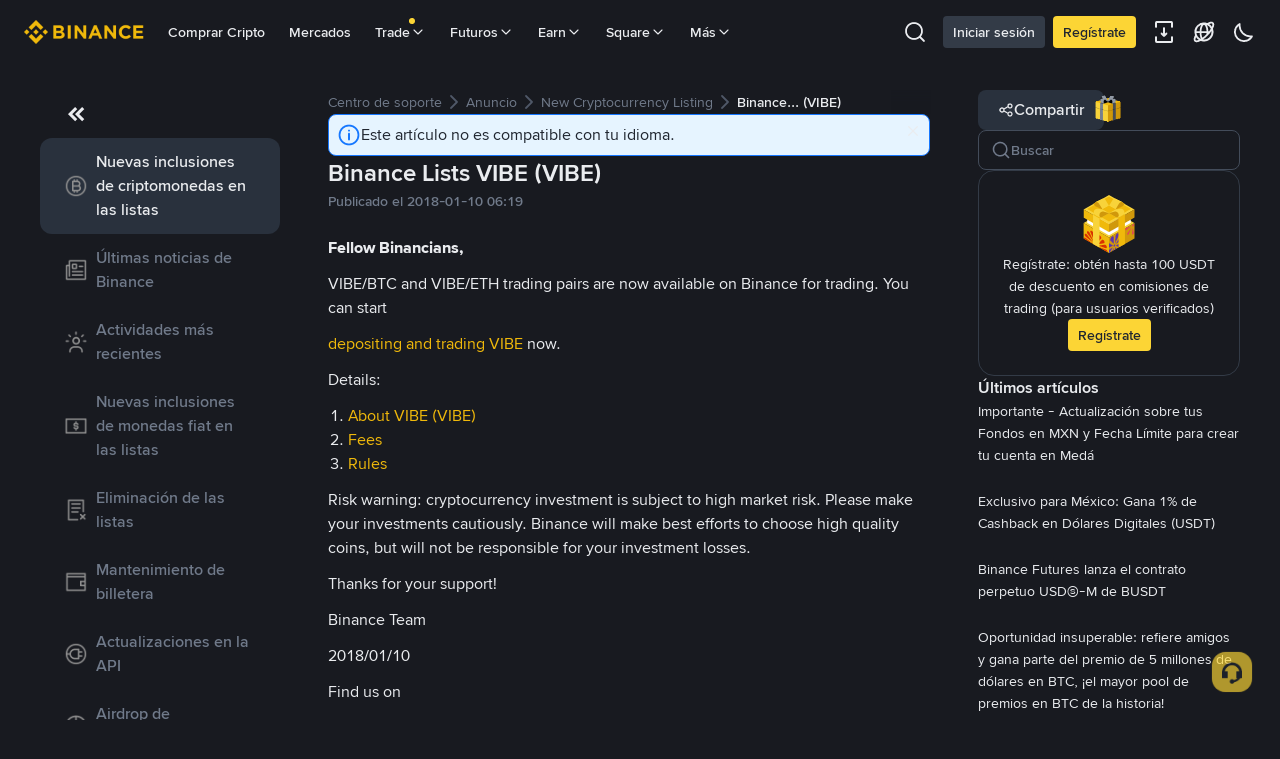

--- FILE ---
content_type: text/html; charset=utf-8
request_url: https://www.binance.com/es-MX/support/announcement/detail/115003879851
body_size: 53187
content:
<!doctype html>
<html bn-lang="es-MX" lang="es-MX" dir="ltr" path-prefix="/es-MX">
<head>
  <meta name="viewport" content="width=device-width,minimum-scale=1,maximum-scale=1,initial-scale=1,user-scalable=no" /><meta charset="utf-8" /><title data-shuvi-head="true">Binance Lists VIBE (VIBE) | Binance</title><meta name="keywords" content="Binance" data-shuvi-head="true" /><meta name="description" content="Fellow Binancians, VIBE/BTC and VIBE/ETH trading pairs are now available on" data-shuvi-head="true" /><meta property="og:url" content="https://www.binance.com/es-MX/support/announcement/detail/115003879851" data-shuvi-head="true" /><meta property="og:type" content="website" data-shuvi-head="true" /><meta property="og:title" content="Binance Lists VIBE (VIBE) | Binance" data-shuvi-head="true" /><meta property="og:site_name" content="Binance" data-shuvi-head="true" /><meta property="og:image" content="https://public.bnbstatic.com/static/images/cms/announcement-og-2.png" data-shuvi-head="true" /><meta name="og:description" content="Fellow Binancians, VIBE/BTC and VIBE/ETH trading pairs are now available on" data-shuvi-head="true" /><meta property="twitter:title" content="Binance Lists VIBE (VIBE) | Binance" data-shuvi-head="true" /><meta property="twitter:site" content="Binance" data-shuvi-head="true" /><meta property="twitter:image" content="https://public.bnbstatic.com/static/images/cms/announcement-og-2.png" data-shuvi-head="true" /><meta property="twitter:image:src" content="https://public.bnbstatic.com/static/images/cms/announcement-og-2.png" data-shuvi-head="true" /><meta property="twitter:card" content="summary_large_image" data-shuvi-head="true" /><meta name="twitter:description" content="Fellow Binancians, VIBE/BTC and VIBE/ETH trading pairs are now available on" data-shuvi-head="true" /><meta http-equiv="etag" content="0aa60cff3f87edce79953f57b84a871283130ef2" /><meta name="msapplication-TileImage" content="https://bin.bnbstatic.com/static/images/bnb-for/brand.png" /><meta name="apple-mobile-web-app-status-bar-style" content="black" data-shuvi-head="true" /><meta name="apple-mobile-web-app-capable" content="yes" data-shuvi-head="true" /><meta name="format-detection" content="email=no" data-shuvi-head="true" /><link rel="preconnect" href="https://bin.bnbstatic.com" crossorigin="anonymous" /><link rel="preconnect" href="https://public.bnbstatic.com" crossorigin="anonymous" /><link rel="preload" as="fetch" href="https://bin.bnbstatic.com/api/i18n/-/web/cms/es-MX/support-center" crossorigin="anonymous" fetchpriority="low" /><link rel="preload" as="fetch" href="https://bin.bnbstatic.com/api/i18n/-/web/cms/es-MX/binance-chat" crossorigin="anonymous" fetchpriority="low" /><link rel="preload" as="script" href="https://public.bnbstatic.com/unpkg/essential/essential@0.3.64.js" /><link rel="preload" as="script" href="https://public.bnbstatic.com/unpkg/vendor/vendor.umd.0.0.13.production.min.18.2.0.js" /><link rel="preload" href="https://bin.bnbstatic.com/static/chunks/490.56915767.js" as="script" /><link rel="preload" href="https://bin.bnbstatic.com/static/chunks/853.65361300.js" as="script" /><link rel="preload" href="https://bin.bnbstatic.com/static/chunks/860.e06ce501.js" as="script" /><link rel="preload" href="https://bin.bnbstatic.com/static/chunks/762.7fad7b86.js" as="script" /><link rel="preload" href="https://bin.bnbstatic.com/static/chunks/layout-e084.d3f3d70b.js" as="script" /><link rel="preload" href="https://bin.bnbstatic.com/static/chunks/548.17dd27f2.js" as="script" /><link rel="preload" href="https://bin.bnbstatic.com/static/chunks/858.32c66dcc.js" as="script" /><link rel="preload" href="https://bin.bnbstatic.com/static/chunks/824.ad7dada8.js" as="script" /><link rel="preload" href="https://bin.bnbstatic.com/static/chunks/841.a69d3da0.js" as="script" /><link rel="preload" href="https://bin.bnbstatic.com/static/chunks/553.b67753f5.js" as="script" /><link rel="preload" href="https://bin.bnbstatic.com/static/chunks/566.6c944706.js" as="script" /><link rel="preload" href="https://bin.bnbstatic.com/static/chunks/148.e54069b7.js" as="script" /><link rel="preload" href="https://bin.bnbstatic.com/static/chunks/633.e08a463f.js" as="script" /><link rel="preload" href="https://bin.bnbstatic.com/static/chunks/573.d673b735.js" as="script" /><link rel="preload" href="https://bin.bnbstatic.com/static/chunks/144.b4b21e59.js" as="script" /><link rel="preload" href="https://bin.bnbstatic.com/static/chunks/922.2606b07d.js" as="script" /><link rel="preload" href="https://bin.bnbstatic.com/static/chunks/380.1900798d.js" as="script" /><link rel="preload" href="https://bin.bnbstatic.com/static/chunks/424.a037e7c6.js" as="script" /><link rel="preload" href="https://bin.bnbstatic.com/static/chunks/page-6080.973e1ff9.js" as="script" /><link rel="preload" as="script" href="https://bin.bnbstatic.com/static/configs/newbase/common-widget-icon.js" /><link rel="preload" as="script" href="https://public.bnbstatic.com/unpkg/themis/themis@0.0.39.js" /><link rel="preload" as="script" href="https://public.bnbstatic.com/unpkg/common-widget/vendor@1.4.18.min.js" /><link rel="preload" as="script" href="https://public.bnbstatic.com/unpkg/common-widget/utils@1.4.18.min.js" /><link rel="preload" as="script" href="https://public.bnbstatic.com/unpkg/common-widget/data@1.4.18.min.js" /><link rel="preload" as="script" href="https://public.bnbstatic.com/unpkg/common-widget/common@1.4.18.min.js" /><link rel="preload" as="script" href="https://bin.bnbstatic.com/static/webpack-runtime.4df81eb6.js" /><link rel="preload" as="script" href="https://bin.bnbstatic.com/static/main.17cc16f4.js" /><link rel="preload" as="script" href="https://public.bnbstatic.com/unpkg/config/remote-config.js" /><link rel="preload" as="script" href="https://bin.bnbstatic.com/static/js/common-widget/common-widget-render-control@0.0.1.js" /><link rel="shortcut icon" href="https://bin.bnbstatic.com/static/images/common/favicon.ico" /><link rel="apple-touch-icon" href="https://bin.bnbstatic.com/static/images/bnb-for/brand.png" /><link rel="icon" href="https://bin.bnbstatic.com/static/images/bnb-for/brand.png" /><link rel="alternate" hreflang="es-NI" href="https://www.binance.com/es-LA/support/announcement/detail/115003879851" /><link rel="alternate" hreflang="pl" href="https://www.binance.com/pl/support/announcement/detail/115003879851" /><link rel="alternate" hreflang="es-VI" href="https://www.binance.com/es-LA/support/announcement/detail/115003879851" /><link rel="alternate" hreflang="es-VG" href="https://www.binance.com/es-LA/support/announcement/detail/115003879851" /><link rel="alternate" hreflang="es-MX" href="https://www.binance.com/es-MX/support/announcement/detail/115003879851" /><link rel="alternate" hreflang="fr-MG" href="https://www.binance.com/fr-AF/support/announcement/detail/115003879851" /><link rel="alternate" hreflang="kk-KZ" href="https://www.binance.com/kk-KZ/support/announcement/detail/115003879851" /><link rel="alternate" hreflang="ar-BH" href="https://www.binance.com/ar-BH/support/announcement/detail/115003879851" /><link rel="alternate" hreflang="es-ES" href="https://www.binance.com/es/support/announcement/detail/115003879851" /><link rel="alternate" hreflang="es-VC" href="https://www.binance.com/es-LA/support/announcement/detail/115003879851" /><link rel="alternate" hreflang="es-UY" href="https://www.binance.com/es-LA/support/announcement/detail/115003879851" /><link rel="alternate" hreflang="es-MQ" href="https://www.binance.com/es-LA/support/announcement/detail/115003879851" /><link rel="alternate" hreflang="pt-BR" href="https://www.binance.com/pt-BR/support/announcement/detail/115003879851" /><link rel="alternate" hreflang="en-TR" href="https://www.binance.com/en-TR/support/announcement/detail/115003879851" /><link rel="alternate" hreflang="es-MS" href="https://www.binance.com/es-LA/support/announcement/detail/115003879851" /><link rel="alternate" hreflang="es-MF" href="https://www.binance.com/es-LA/support/announcement/detail/115003879851" /><link rel="alternate" hreflang="lo-LA" href="https://www.binance.com/lo-LA/support/announcement/detail/115003879851" /><link rel="alternate" hreflang="fr-CM" href="https://www.binance.com/fr-AF/support/announcement/detail/115003879851" /><link rel="alternate" hreflang="fr-CI" href="https://www.binance.com/fr-AF/support/announcement/detail/115003879851" /><link rel="alternate" hreflang="fr-CF" href="https://www.binance.com/fr-AF/support/announcement/detail/115003879851" /><link rel="alternate" hreflang="fr-CG" href="https://www.binance.com/fr-AF/support/announcement/detail/115003879851" /><link rel="alternate" hreflang="fr-ST" href="https://www.binance.com/fr-AF/support/announcement/detail/115003879851" /><link rel="alternate" hreflang="fr-CD" href="https://www.binance.com/fr-AF/support/announcement/detail/115003879851" /><link rel="alternate" hreflang="si-LK" href="https://www.binance.com/si-LK/support/announcement/detail/115003879851" /><link rel="alternate" hreflang="en-KZ" href="https://www.binance.com/en-KZ/support/announcement/detail/115003879851" /><link rel="alternate" hreflang="fr-KM" href="https://www.binance.com/fr-AF/support/announcement/detail/115003879851" /><link rel="alternate" hreflang="es-DO" href="https://www.binance.com/es-LA/support/announcement/detail/115003879851" /><link rel="alternate" hreflang="es-DM" href="https://www.binance.com/es-LA/support/announcement/detail/115003879851" /><link rel="alternate" hreflang="fr" href="https://www.binance.com/fr/support/announcement/detail/115003879851" /><link rel="alternate" hreflang="ar-AE" href="https://www.binance.com/ar-AE/support/announcement/detail/115003879851" /><link rel="alternate" hreflang="fr-TG" href="https://www.binance.com/fr-AF/support/announcement/detail/115003879851" /><link rel="alternate" hreflang="az-AZ" href="https://www.binance.com/az-AZ/support/announcement/detail/115003879851" /><link rel="alternate" hreflang="fr-TF" href="https://www.binance.com/fr-AF/support/announcement/detail/115003879851" /><link rel="alternate" hreflang="fr-TD" href="https://www.binance.com/fr-AF/support/announcement/detail/115003879851" /><link rel="alternate" hreflang="es-PA" href="https://www.binance.com/es-LA/support/announcement/detail/115003879851" /><link rel="alternate" hreflang="vi" href="https://www.binance.com/vi/support/announcement/detail/115003879851" /><link rel="alternate" hreflang="en-NZ" href="https://www.binance.com/en-NZ/support/announcement/detail/115003879851" /><link rel="alternate" hreflang="es-PE" href="https://www.binance.com/es-LA/support/announcement/detail/115003879851" /><link rel="alternate" hreflang="es" href="https://www.binance.com/es/support/announcement/detail/115003879851" /><link rel="alternate" hreflang="es-GP" href="https://www.binance.com/es-LA/support/announcement/detail/115003879851" /><link rel="alternate" hreflang="fr-GA" href="https://www.binance.com/fr-AF/support/announcement/detail/115003879851" /><link rel="alternate" hreflang="en" href="https://www.binance.com/en/support/announcement/detail/115003879851" /><link rel="alternate" hreflang="es-GT" href="https://www.binance.com/es-LA/support/announcement/detail/115003879851" /><link rel="alternate" hreflang="el" href="https://www.binance.com/el/support/announcement/detail/115003879851" /><link rel="alternate" hreflang="en-NG" href="https://www.binance.com/en-NG/support/announcement/detail/115003879851" /><link rel="alternate" hreflang="es-GD" href="https://www.binance.com/es-LA/support/announcement/detail/115003879851" /><link rel="alternate" hreflang="fr-ML" href="https://www.binance.com/fr-AF/support/announcement/detail/115003879851" /><link rel="alternate" hreflang="lv" href="https://www.binance.com/lv/support/announcement/detail/115003879851" /><link rel="alternate" hreflang="fr-NE" href="https://www.binance.com/fr-AF/support/announcement/detail/115003879851" /><link rel="alternate" hreflang="uk-UA" href="https://www.binance.com/uk-UA/support/announcement/detail/115003879851" /><link rel="alternate" hreflang="de" href="https://www.binance.com/de/support/announcement/detail/115003879851" /><link rel="alternate" hreflang="es-BB" href="https://www.binance.com/es-LA/support/announcement/detail/115003879851" /><link rel="alternate" hreflang="da-DK" href="https://www.binance.com/da-DK/support/announcement/detail/115003879851" /><link rel="alternate" hreflang="es-AR" href="https://www.binance.com/es-AR/support/announcement/detail/115003879851" /><link rel="alternate" hreflang="es-AW" href="https://www.binance.com/es-LA/support/announcement/detail/115003879851" /><link rel="alternate" hreflang="cs" href="https://www.binance.com/cs/support/announcement/detail/115003879851" /><link rel="alternate" hreflang="fr-YT" href="https://www.binance.com/fr-AF/support/announcement/detail/115003879851" /><link rel="alternate" hreflang="es-AI" href="https://www.binance.com/es-LA/support/announcement/detail/115003879851" /><link rel="alternate" hreflang="sv" href="https://www.binance.com/sv/support/announcement/detail/115003879851" /><link rel="alternate" hreflang="es-AG" href="https://www.binance.com/es-LA/support/announcement/detail/115003879851" /><link rel="alternate" hreflang="fr-GQ" href="https://www.binance.com/fr-AF/support/announcement/detail/115003879851" /><link rel="alternate" hreflang="fr-GN" href="https://www.binance.com/fr-AF/support/announcement/detail/115003879851" /><link rel="alternate" hreflang="sl" href="https://www.binance.com/sl/support/announcement/detail/115003879851" /><link rel="alternate" hreflang="sk" href="https://www.binance.com/sk/support/announcement/detail/115003879851" /><link rel="alternate" hreflang="es-HT" href="https://www.binance.com/es-LA/support/announcement/detail/115003879851" /><link rel="alternate" hreflang="es-PY" href="https://www.binance.com/es-LA/support/announcement/detail/115003879851" /><link rel="alternate" hreflang="ru-KZ" href="https://www.binance.com/ru-KZ/support/announcement/detail/115003879851" /><link rel="alternate" hreflang="es-PR" href="https://www.binance.com/es-LA/support/announcement/detail/115003879851" /><link rel="alternate" hreflang="bg" href="https://www.binance.com/bg/support/announcement/detail/115003879851" /><link rel="alternate" hreflang="ru" href="https://www.binance.com/ru/support/announcement/detail/115003879851" /><link rel="alternate" hreflang="es-HN" href="https://www.binance.com/es-LA/support/announcement/detail/115003879851" /><link rel="alternate" hreflang="fr-GW" href="https://www.binance.com/fr-AF/support/announcement/detail/115003879851" /><link rel="alternate" hreflang="ro" href="https://www.binance.com/ro/support/announcement/detail/115003879851" /><link rel="alternate" hreflang="es-TT" href="https://www.binance.com/es-LA/support/announcement/detail/115003879851" /><link rel="alternate" hreflang="fr-BJ" href="https://www.binance.com/fr-AF/support/announcement/detail/115003879851" /><link rel="alternate" hreflang="ja" href="https://www.binance.com/ja/support/announcement/detail/115003879851" /><link rel="alternate" hreflang="es-CW" href="https://www.binance.com/es-LA/support/announcement/detail/115003879851" /><link rel="alternate" hreflang="es-CU" href="https://www.binance.com/es-LA/support/announcement/detail/115003879851" /><link rel="alternate" hreflang="fr-BF" href="https://www.binance.com/fr-AF/support/announcement/detail/115003879851" /><link rel="alternate" hreflang="es-LC" href="https://www.binance.com/es-LA/support/announcement/detail/115003879851" /><link rel="alternate" hreflang="ar" href="https://www.binance.com/ar/support/announcement/detail/115003879851" /><link rel="alternate" hreflang="fr-SN" href="https://www.binance.com/fr-AF/support/announcement/detail/115003879851" /><link rel="alternate" hreflang="es-CL" href="https://www.binance.com/es-LA/support/announcement/detail/115003879851" /><link rel="alternate" hreflang="en-JP" href="https://www.binance.com/en-JP/support/announcement/detail/115003879851" /><link rel="alternate" hreflang="en-BH" href="https://www.binance.com/en-BH/support/announcement/detail/115003879851" /><link rel="alternate" hreflang="it" href="https://www.binance.com/it/support/announcement/detail/115003879851" /><link rel="alternate" hreflang="ru-UA" href="https://www.binance.com/ru-UA/support/announcement/detail/115003879851" /><link rel="alternate" hreflang="es-TC" href="https://www.binance.com/es-LA/support/announcement/detail/115003879851" /><link rel="alternate" hreflang="es-CR" href="https://www.binance.com/es-LA/support/announcement/detail/115003879851" /><link rel="alternate" hreflang="es-KY" href="https://www.binance.com/es-LA/support/announcement/detail/115003879851" /><link rel="alternate" hreflang="es-KN" href="https://www.binance.com/es-LA/support/announcement/detail/115003879851" /><link rel="alternate" hreflang="es-SV" href="https://www.binance.com/es-LA/support/announcement/detail/115003879851" /><link rel="alternate" hreflang="es-SX" href="https://www.binance.com/es-LA/support/announcement/detail/115003879851" /><link rel="alternate" hreflang="id" href="https://www.binance.com/id/support/announcement/detail/115003879851" /><link rel="alternate" hreflang="en-AU" href="https://www.binance.com/en-AU/support/announcement/detail/115003879851" /><link rel="alternate" hreflang="es-BS" href="https://www.binance.com/es-LA/support/announcement/detail/115003879851" /><link rel="alternate" hreflang="es-BZ" href="https://www.binance.com/es-LA/support/announcement/detail/115003879851" /><link rel="alternate" hreflang="zh-Hant" href="https://www.binance.com/zh-TC/support/announcement/detail/115003879851" /><link rel="alternate" hreflang="zh-Hans" href="https://www.binance.com/zh-CN/support/announcement/detail/115003879851" /><link rel="alternate" hreflang="es-BL" href="https://www.binance.com/es-LA/support/announcement/detail/115003879851" /><link rel="alternate" hreflang="hu" href="https://www.binance.com/hu/support/announcement/detail/115003879851" /><link rel="alternate" hreflang="es-BR" href="https://www.binance.com/es-LA/support/announcement/detail/115003879851" /><link rel="alternate" hreflang="en-ZA" href="https://www.binance.com/en-ZA/support/announcement/detail/115003879851" /><link rel="alternate" hreflang="es-BQ" href="https://www.binance.com/es-LA/support/announcement/detail/115003879851" /><link rel="alternate" hreflang="en-AE" href="https://www.binance.com/en-AE/support/announcement/detail/115003879851" /><link rel="alternate" hreflang="en-IN" href="https://www.binance.com/en-IN/support/announcement/detail/115003879851" /><link rel="alternate" hreflang="es-JM" href="https://www.binance.com/es-LA/support/announcement/detail/115003879851" /><link rel="alternate" hreflang="fr-RE" href="https://www.binance.com/fr-AF/support/announcement/detail/115003879851" /><link rel="alternate" hreflang="pt" href="https://www.binance.com/pt/support/announcement/detail/115003879851" /><link rel="alternate" hreflang="x-default" href="https://www.binance.com/en/support/announcement/detail/115003879851" /><link rel="canonical" href="https://www.binance.com/es-MX/support/announcement/detail/115003879851" data-shuvi-head="true" /><script id="OneTrust-sdk" nonce="7004ff5a-a893-4090-8b59-17cad870bbeb">(function() {const agent = typeof navigator !== 'undefined' ? navigator.userAgent : '';const REGEX_MATCH_CLIENT_TYPE = /BNC\/([0-9.]+) \(([a-zA-Z]+) ([0-9.]+)\)/;const isMiniApp = typeof window !== 'undefined' && window.__NEZHA_BRIDGE__ && !window.__NEZHA_BRIDGE__.postAction;if(REGEX_MATCH_CLIENT_TYPE.test(agent) || isMiniApp){return null;}function getJSON(str) {try {return JSON.parse(str);} catch (e) {return {};}}var AutoBlockScriptMap = getJSON('{"binance.com":"https://cdn.cookielaw.org/consent/e21a0e13-40c2-48a6-9ca2-57738356cdab/OtAutoBlock.js","binance.info":"https://cdn.cookielaw.org/consent/03246444-2043-432d-afae-413a91f535e9/OtAutoBlock.js","binance.me":"https://cdn.cookielaw.org/consent/39df5304-ea83-4bd5-8550-d57bca54d95a/OtAutoBlock.js","binance.bh":"https://cdn.cookielaw.org/consent/0196a4bb-fb7b-7ae6-a24c-893547b9e467/OtAutoBlock.js"}');var SDKStubInfoMap = getJSON('{"binance.com":{"src":"https://cdn.cookielaw.org/scripttemplates/otSDKStub.js","hash":"e21a0e13-40c2-48a6-9ca2-57738356cdab"},"binance.info":{"src":"https://cdn.cookielaw.org/scripttemplates/otSDKStub.js","hash":"03246444-2043-432d-afae-413a91f535e9"},"binance.me":{"src":"https://cdn.cookielaw.org/scripttemplates/otSDKStub.js","hash":"39df5304-ea83-4bd5-8550-d57bca54d95a"}, "binance.bh":{"src":"https://cdn.cookielaw.org/scripttemplates/otSDKStub.js","hash":"0196a4bb-fb7b-7ae6-a24c-893547b9e467"}}');var domain = location.hostname.split('.').slice(-2).join('.');function isString(str) {return str && typeof str === 'string';};var AutoBlockScript = AutoBlockScriptMap[domain];var stubInfo = SDKStubInfoMap[domain] || {};var SDKStubSrc = stubInfo.src;var SDKStubHash = stubInfo.hash;var injectAutoBlock = isString(AutoBlockScript);var injectSDKStub = isString(SDKStubSrc) && isString(SDKStubHash);if (injectAutoBlock) {var script = document.createElement('script');script.src = AutoBlockScript;script.type = 'text/javascript';script.async = false;document.head.appendChild(script);}if (injectSDKStub) {var lang = document.documentElement['bn-lang'] || document.documentElement.lang;var htmlLang = lang && lang.substr(0, 2) || 'en';var script = document.createElement('script');script.src = SDKStubSrc;script.type = 'text/javascript';script.async = false;script.setAttribute('charSet', 'UTF-8');script.setAttribute('data-domain-script', SDKStubHash);script.setAttribute('data-language', htmlLang);document.head.appendChild(script);var s = document.createElement('script');s.type = 'text/javascript';s.innerHTML = 'function OptanonWrapper() {};';s.nonce = '7004ff5a-a893-4090-8b59-17cad870bbeb';document.head.appendChild(s);var ss = document.createElement('script');ss.src = 'https://bin.bnbstatic.com/static/one-trust/onetrust-trigger.js';ss.type = 'text/javascript';script.async = false;ss.setAttribute('charSet', 'UTF-8');ss.setAttribute('data-domain-script', SDKStubHash);document.head.appendChild(ss);}}())</script><script id="Reporter-init" nonce="7004ff5a-a893-4090-8b59-17cad870bbeb">window._bn_reporter = window._bn_reporter || [];window._bn_reporter_version = '4.3.16';function reportEvent(data) {window._bn_reporter.push(data);}reportEvent({key: "init",data: {"packageName":"faq-anns-ui","apiId":"cc1ljun9gpbp8ciciolg","apiDomain":"https://api.saasexch.com","ssr":true,"COMMIT_HEAD":"0aa60cff3f87edce79953f57b84a871283130ef2","pikaVersion":"0.6.14","traceId":"c4de6bef-39bb-40e9-86e1-72c6e7595561","analyticsId":"faq-anns-ui,COM,clztltzz23290610t2x5ur7wesm"}});const now = Date.now();reportEvent({key: "traceReporter",data: {name: 'PIKA_HTML_ENTRY_START',startTime: now,timestamp: now,id: 1,duration: 0,endTime: now}});window.addEventListener('error', function (event) {try {var _URL, _URL2;var target = event.target || event.srcElement;var isTarget = ['LINK', 'SCRIPT', 'IMG'].indexOf(target.nodeName) !== -1;if (!isTarget) {return;}var link = target.src || target.href;if (window.location.href.indexOf(link) === 0) {return;}var data = {event: {phost: window.location.host,ppath: window.location.pathname,host: (_URL = new URL(link)) === null || _URL === void 0 ? void 0 : _URL.host,path: (_URL2 = new URL(link)) === null || _URL2 === void 0 ? void 0 : _URL2.pathname,net_err_exist: true}};reportEvent({key: "reportMonitorEvent",data: {data: data}});} catch (e) {console.error('static resource monitor', e);}}, true);</script><script src="https://bin.bnbstatic.com/static/sw-load/cache-control-load@0.0.5.js" data-ot-ignore nonce="7004ff5a-a893-4090-8b59-17cad870bbeb"></script><script src="https://bin.bnbstatic.com/static/js/common-widget/globalthis@0.4.4.min.js" data-ot-ignore nonce="7004ff5a-a893-4090-8b59-17cad870bbeb"></script><script nonce="7004ff5a-a893-4090-8b59-17cad870bbeb">!function(){try{(t=function(){try{return document.getElementsByTagName("head")[0]}catch(e){return null}}())&&~("undefined"!=typeof navigator?navigator.userAgent:"").indexOf(" BNC/")&&((e=document.createElement("style")).setAttribute("type","text/css"),e.innerHTML=".hidden-header-in-bnc {display:none;} .hidden-in-bnc-app {display:none !important;}",t.appendChild(e))}catch(e){}var e,t}();</script><link rel="stylesheet" href="https://bin.bnbstatic.com/static/css/e7fd988f.chunk.css" /><link rel="stylesheet" href="https://bin.bnbstatic.com/static/css/3b8d576d.chunk.css" /><link rel="stylesheet" href="https://bin.bnbstatic.com/static/css/d4110c35.chunk.css" /><link rel="stylesheet" href="https://public.bnbstatic.com/unpkg/common-widget/header@1.4.18.css" /><link rel="stylesheet" href="https://public.bnbstatic.com/unpkg/common-widget/footer@1.4.18.css" /><link rel="stylesheet" href="https://public.bnbstatic.com/unpkg/common-widget/extension@1.4.18.css" /><link rel="stylesheet" href="https://public.bnbstatic.com/unpkg/common-widget/vendor@1.4.18.css" /><link rel="stylesheet" href="https://public.bnbstatic.com/unpkg/common-widget/common@1.4.18.css" /><style>body #__APP_HEADER{position:sticky;top:0;z-index:999;}</style><style id="webstudio-universal-uikit-colors" data-shuvi-head="true">body { --color-BasicBg: #181A20; background-color: var(--color-BasicBg); --color-SecondaryBg: #0B0E11; --color-Input: #29313D; --color-InputLine: #434C5A; --color-CardBg: #202630; --color-Vessel: #29313D; --color-Line: #333B47; --color-DisableBtn: #29313D; --color-DisableText: #4F5867; --color-TertiaryText: #707A8A; --color-SecondaryText: #929AA5; --color-PrimaryText: #EAECEF; color: var(--color-PrimaryText); --color-RedGreenBgText: #FFFFFF; --color-EmphasizeText: #FF693D; --color-TextOnGray: #EAECEF; --color-TextOnYellow: #202630; --color-IconNormal: #707A8A; --color-LiteBg1: #202630; --color-LiteBg2: #191A1F; --color-BtnBg: #FCD535; --color-PrimaryYellow: #F0B90B; --color-TextLink: #F0B90B; --color-TradeBg: #0B0E11; --color-TextToast: #F0B90B; --color-DepthSellBg: #35141D; --color-SellHover: #F6465D; --color-Sell: #F6465D; --color-TextSell: #F6465D; --color-DepthBuyBg: #102821; --color-BuyHover: #2EBD85; --color-Buy: #2EBD85; --color-TextBuy: #2EBD85; --color-Error: #F6465D; --color-SuccessBg: #102821; --color-Success: #2EBD85; --color-TagBg: #434C5A; --color-Grid: #333B47; --color-Placeholder: #434C5A; --color-ToastBg: #4F5867; --color-TwoColorIcon: #CACED3; --color-ErrorBg: rgba(246, 70, 93, 0.1); --color-BadgeBg: rgba(240,185,11,0.1); --color-Popup: #333B47; --color-Mask: rgba(11, 14, 17, 0.6); --color-WidgetSecondaryBg: rgba(193, 204, 219, 0.08); --color-ContainerBg: #29313D; --color-YellowAlpha01: rgba(252, 213, 53, 0.1); --color-YellowAlpha02: rgba(252, 213, 53, 0.2); --color-RedAlpha01: rgba(246, 70, 93, 0.1); --color-RedAlpha02: rgba(246, 70, 93, 0.2); --color-GreenAlpha01: rgba(46, 189, 133, 0.1); --color-GreenAlpha02: rgba(46, 189, 133, 0.2); --color-ChatBg: #1A1E25; --color-LineAlpha: rgba(193, 204, 219, 0.08); --color-WidgetPrimaryBg: rgba(122, 148, 178, 0.1); --color-ChatBubble: #29313D; --color-ChatBubble2: #2D3E59; --color-ChatInput: rgba(41, 49, 61, 0.95); --color-ChatName: #F0B90B; --color-ChatSysMsg: #1C2229; --color-ChatCard: #212731; --color-ChatCard2: #243042; --color-ChatRed: #30222B; --color-ParagraphText: #EAECEF; }</style><style id="header-footer-global-style" data-shuvi-head="true"> #__APP_SIDEBAR { display: none; width: 100%; }</style><style type="text/css" id="b-fonts">@font-face{font-family:'BinanceNova';font-display:swap;src:url('https://bin.bnbstatic.com/static/fonts/bn/BinanceNova-Light.woff2') format('woff2'),url('https://bin.bnbstatic.com/static/fonts/bn/BinanceNova-Light.otf') format('opentype');font-weight:200 300}@font-face{font-family:'BinanceNova';font-display:swap;src:url('https://bin.bnbstatic.com/static/fonts/bn/BinanceNova-Regular.woff2') format('woff2'),url('https://bin.bnbstatic.com/static/fonts/bn/BinanceNova-Regular.otf') format('opentype');font-weight:400}@font-face{font-family:'BinanceNova';font-display:swap;src:url('https://bin.bnbstatic.com/static/fonts/bn/BinanceNova-Medium.woff2') format('woff2'),url('https://bin.bnbstatic.com/static/fonts/bn/BinanceNova-Medium.otf') format('opentype');font-weight:500}@font-face{font-family:'BinanceNova';font-display:swap;src:url('https://bin.bnbstatic.com/static/fonts/bn/BinanceNova-SemiBold.woff2') format('woff2'),url('https://bin.bnbstatic.com/static/fonts/bn/BinanceNova-SemiBold.otf') format('opentype');font-weight:600}@font-face{font-family:'BinanceNova';font-display:swap;src:url('https://bin.bnbstatic.com/static/fonts/bn/BinanceNova-Bold.woff2') format('woff2'),url('https://bin.bnbstatic.com/static/fonts/bn/BinanceNova-Bold.otf') format('opentype');font-weight:700 800}@font-face{font-family:'BinanceNova';font-display:swap;src:url('https://bin.bnbstatic.com/static/fonts/bn/BinanceNova-Black.woff2') format('woff2'),url('https://bin.bnbstatic.com/static/fonts/bn/BinanceNova-Black.otf') format('opentype');font-weight:900}html body,body{font-family:BinanceNova,Arial,sans-serif!important}</style>
</head>
<body>
  <div id="__APP_TOP_PORTAL"></div><div id="__APP_HEADER"><div class="_CWC"><div class="theme-root dark _CWC common-widget-provider"><header class="header-container hidden-in-bnc-app common-widget-css_wrap theme-root bg1 dark-color"><div class="header-leftside menu-aim-enabled"><a class="logo-link" href="https://www.binance.com/es-MX"><img height="64" src="[data-uri]"/></a><div class="header-menu-item rwd-1024-hide-flex"><a class="header-menu-item_view typography-Subtitle4" id="ba-tableMarkets" href="https://www.binance.com/es-MX/markets/overview">Mercados</a></div><div class="header-menu-item header-dropdown-menu rwd-1024-hide-flex header-menu-align_frist"><span id="ba-trade" class="header-menu-item_view typography-Subtitle4">Trade<svg class="bn-svg header-menu-item_dropdown-icon" viewBox="0 0 24 24" xmlns="http://www.w3.org/2000/svg"><path d="M11.432 15.698a.9.9 0 001.205-.061l6-6 .061-.069a.9.9 0 00-1.266-1.266l-.069.061L12 13.727 6.637 8.363a.9.9 0 00-1.274 1.274l6 6 .069.061z" fill="currentColor"></path></svg></span></div><div class="header-menu-item header-dropdown-menu rwd-1024-hide-flex center"><a class="header-menu-item_view typography-Subtitle4" id="ba-Square" href="https://www.binance.com/es-MX/square">Square<svg class="bn-svg header-menu-item_dropdown-icon" viewBox="0 0 24 24" xmlns="http://www.w3.org/2000/svg"><path d="M11.432 15.698a.9.9 0 001.205-.061l6-6 .061-.069a.9.9 0 00-1.266-1.266l-.069.061L12 13.727 6.637 8.363a.9.9 0 00-1.274 1.274l6 6 .069.061z" fill="currentColor"></path></svg></a></div></div></header><div class="header-global-js-top-alert"><div class="header-global-js-top-alert__inner" id="header_global_js_wxgy34nj"></div></div></div></div></div><div id="__APP"><div class="theme-root dark bg-BasicBg ltr" style="--color-BasicBg:#181A20;--color-SecondaryBg:#0B0E11;--color-Input:#29313D;--color-InputLine:#434C5A;--color-CardBg:#202630;--color-Vessel:#29313D;--color-Line:#333B47;--color-DisableBtn:#29313D;--color-DisableText:#4F5867;--color-TertiaryText:#707A8A;--color-SecondaryText:#929AA5;--color-PrimaryText:#EAECEF;--color-RedGreenBgText:#FFFFFF;--color-EmphasizeText:#FF693D;--color-TextOnGray:#EAECEF;--color-TextOnYellow:#202630;--color-IconNormal:#707A8A;--color-LiteBg1:#202630;--color-LiteBg2:#191A1F;--color-BtnBg:#FCD535;--color-PrimaryYellow:#F0B90B;--color-TextLink:#F0B90B;--color-TradeBg:#0B0E11;--color-TextToast:#F0B90B;--color-DepthSellBg:#35141D;--color-SellHover:#F6465D;--color-Sell:#F6465D;--color-TextSell:#F6465D;--color-DepthBuyBg:#102821;--color-BuyHover:#2EBD85;--color-Buy:#2EBD85;--color-TextBuy:#2EBD85;--color-Error:#F6465D;--color-SuccessBg:#102821;--color-Success:#2EBD85;--color-TagBg:#434C5A;--color-Grid:#333B47;--color-Placeholder:#434C5A;--color-ToastBg:#4F5867;--color-TwoColorIcon:#CACED3;--color-ErrorBg:rgba(246, 70, 93, 0.1);--color-BadgeBg:rgba(240,185,11,0.1);--color-Popup:#333B47;--color-Mask:rgba(11, 14, 17, 0.6);--color-WidgetSecondaryBg:rgba(193, 204, 219, 0.08);--color-ContainerBg:#29313D;--color-YellowAlpha01:rgba(252, 213, 53, 0.1);--color-YellowAlpha02:rgba(252, 213, 53, 0.2);--color-RedAlpha01:rgba(246, 70, 93, 0.1);--color-RedAlpha02:rgba(246, 70, 93, 0.2);--color-GreenAlpha01:rgba(46, 189, 133, 0.1);--color-GreenAlpha02:rgba(46, 189, 133, 0.2);--color-ChatBg:#1A1E25;--color-LineAlpha:rgba(193, 204, 219, 0.08);--color-WidgetPrimaryBg:rgba(122, 148, 178, 0.1);--color-ChatBubble:#29313D;--color-ChatBubble2:#2D3E59;--color-ChatInput:rgba(41, 49, 61, 0.95);--color-ChatName:#F0B90B;--color-ChatSysMsg:#1C2229;--color-ChatCard:#212731;--color-ChatCard2:#243042;--color-ChatRed:#30222B;--color-ParagraphText:#EAECEF"><div class="px-[15px] tablet:pl-10 tablet:pr-10 desktop:pl-10 desktop:pr-10"><div class="max-w-[1200px] m-auto"><div class="grid grid-cols-[min-content_minmax(0,1fr)_min-content] gap-12 pt-[26px] pb-[120px]"><div class="cms-skeleton table w-full is-active md:w-[200px] lg:w-[240px] min-w-full md:min-w-[200px] lg:min-w-[240px] pt-3"><div class="cms-skeleton-content w-full table-cell align-top"><h3 class="cms-skeleton-title bg-Line h-4 rounded-2" style="width:38%"></h3><ul class="cms-skeleton-list list-none m-0 p-0 mt-[28px]"><li class="bg-Line h-4 rounded-2 list-none"></li><li class="bg-Line h-4 rounded-2 list-none"></li><li class="bg-Line h-4 rounded-2 list-none"></li><li class="bg-Line h-4 rounded-2 list-none"></li><li class="bg-Line h-4 rounded-2 list-none"></li><li class="bg-Line h-4 rounded-2 list-none"></li><li class="bg-Line h-4 rounded-2 list-none"></li><li class="bg-Line h-4 rounded-2 list-none" style="width:61%"></li></ul></div></div><div class="bn-flex flex-col gap-4"><div class="relative w-full min-w-0"><div class="overflow-auto [&amp;::-webkit-scrollbar]:hidden [-ms-overflow-style:none] [scrollbar-width:none]"><div role="navigation" aria-label="breadcrumb" class="bn-breadcrumb"><a class="bn-balink text-PrimaryText hover:text-PrimaryYellow active:text-PrimaryYellow focus:text-PrimaryYellow cursor-pointer no-underline" href="/es-MX/support" role="link"><div class="bn-breadcrumb-item min-w-fit font-normal mobile:text-SecondaryText cursor-pointer hover:text-PrimaryYellow">Centro de soporte</div></a><div role="presentation" aria-hidden="true" class="bn-breadcrumb-separator"><svg fill="Line" viewBox="0 0 24 24" xmlns="http://www.w3.org/2000/svg" class="bn-svg"><path d="M15.698 12.568a.9.9 0 00-.061-1.205l-6-6-.069-.061a.9.9 0 00-1.266 1.266l.061.069L13.727 12l-5.364 5.363a.9.9 0 001.274 1.274l6-6 .061-.069z" fill="currentColor"></path></svg></div><a class="bn-balink text-PrimaryText hover:text-PrimaryYellow active:text-PrimaryYellow focus:text-PrimaryYellow cursor-pointer no-underline" href="/es-MX/support/announcement" role="link"><div class="bn-breadcrumb-item min-w-fit font-normal mobile:text-SecondaryText cursor-pointer hover:text-PrimaryYellow">Anuncio</div></a><div role="presentation" aria-hidden="true" class="bn-breadcrumb-separator"><svg fill="Line" viewBox="0 0 24 24" xmlns="http://www.w3.org/2000/svg" class="bn-svg"><path d="M15.698 12.568a.9.9 0 00-.061-1.205l-6-6-.069-.061a.9.9 0 00-1.266 1.266l.061.069L13.727 12l-5.364 5.363a.9.9 0 001.274 1.274l6-6 .061-.069z" fill="currentColor"></path></svg></div><a class="bn-balink text-PrimaryText hover:text-PrimaryYellow active:text-PrimaryYellow focus:text-PrimaryYellow cursor-pointer no-underline" href="/es-MX/support/announcement/list/48" role="link"><div class="bn-breadcrumb-item min-w-fit font-normal mobile:text-SecondaryText cursor-pointer hover:text-PrimaryYellow">New Cryptocurrency Listing</div></a><div role="presentation" aria-hidden="true" class="bn-breadcrumb-separator"><svg fill="Line" viewBox="0 0 24 24" xmlns="http://www.w3.org/2000/svg" class="bn-svg"><path d="M15.698 12.568a.9.9 0 00-.061-1.205l-6-6-.069-.061a.9.9 0 00-1.266 1.266l.061.069L13.727 12l-5.364 5.363a.9.9 0 001.274 1.274l6-6 .061-.069z" fill="currentColor"></path></svg></div><div aria-current="page" class="bn-breadcrumb-item active min-w-fit pr-[30px] font-medium text-PrimaryText">Binance... (VIBE)</div></div></div><div class="absolute top-1/2 -translate-y-1/2 h-6 w-10 -right-px bg-[linear-gradient(_var(--color-BasicBg)_0%,transparent_100%)]"></div></div><div class="bn-flex cms-alert gap-2 px-2 py-2 border border-solid border-Line rounded-m cms-alert-info"><svg class="bn-svg cms-alert-icon w-6 h-6" viewBox="0 0 24 24" xmlns="http://www.w3.org/2000/svg"><path d="M12 1.6c5.744 0 10.4 4.656 10.4 10.4 0 5.744-4.656 10.4-10.4 10.4-5.744 0-10.4-4.656-10.4-10.4C1.6 6.256 6.256 1.6 12 1.6zm0 1.8A8.6 8.6 0 003.4 12a8.6 8.6 0 008.6 8.6 8.6 8.6 0 008.6-8.6A8.6 8.6 0 0012 3.4zm0 6.3a.9.9 0 01.9.9v6a.9.9 0 01-1.8 0v-6a.9.9 0 01.9-.9zm0-3.1a1 1 0 110 2 1 1 0 010-2z" fill="currentColor"></path></svg><div class="bn-flex cms-alert-content flex-1 flex-col gap-2 text-TextOnYellow"><div class="typography-body2">Este artículo no es compatible con tu idioma.</div></div><svg class="bn-svg cms-alert-close w-4 h-4 cursor-pointer text-DisabledText hover:hover:text-PrimaryYellow" viewBox="0 0 24 24" xmlns="http://www.w3.org/2000/svg"><path d="M4.863 17.863L10.726 12 4.863 6.137a.9.9 0 011.274-1.274L12 10.727l5.863-5.864a.9.9 0 011.274 1.274L13.273 12l5.864 5.863.061.069a.9.9 0 01-1.266 1.266l-.069-.061L12 13.273l-5.863 5.864a.9.9 0 01-1.274-1.274z" fill="currentColor"></path></svg></div><div class="tablet:p-6 tablet:border tablet:border-solid tablet:border-Line tablet:rounded-xl"><div class="bn-flex flex-col gap-2 desktop:gap-4 mb-6 tablet:-mx-6 tablet:mb-4 tablet:px-6 tablet:pb-4 tablet:border-0 tablet:border-b tablet:border-solid tablet:border-Line mobile:mb-6"><h1 class="typography-headline4 text-PrimaryText m-0">Binance Lists VIBE (VIBE)</h1><div class="bn-flex flex-col gap-2"><div class="bn-flex flex-col noH5:flex-row noH5:items-center gap-2 flex-wrap"><div class="typography-subtitle2 text-TertiaryText mobile:text-SecondaryText">Publicado el 2018-01-10 06:19</div></div></div></div><div id="support_article"><div class="faq-anns-articleContent faq-anns-articleOld"><div><p><strong>Fellow Binancians,</strong></p><p><span style="font-weight:400">VIBE/BTC and VIBE/ETH trading pairs are now available on Binance for trading. You can start </span></p><div class="cms-link"><a href="https://www.binance.com/login.html?callback=/userCenter/depositWithdraw.html" target="_blank" rel="noopener"><span style="font-weight:400">depositing and trading VIBE</span></a></div><span style="font-weight:400"> now.</span><p></p><p><span style="font-weight:400">Details:</span></p><ol><li style="font-weight:400"><div class="cms-link"><a href="https://info.binance.com/en/currencies/vibe" target="_blank" rel="noopener"><span style="font-weight:400">About VIBE (VIBE)</span></a></div></li><li style="font-weight:400"><div class="cms-link"><a href="https://www.binance.com/fees.html" target="_blank" rel="noopener"><span style="font-weight:400">Fees</span></a></div></li><li style="font-weight:400"><div class="cms-link"><a href="/en/support/announcement/115000594711" target="_blank" rel="noopener"><span style="font-weight:400">Rules</span></a></div></li></ol><p><span style="font-weight:400">Risk warning: cryptocurrency investment is subject to high market risk. Please make your investments cautiously. Binance will make best efforts to choose high quality coins, but will not be responsible for your investment losses.</span></p><p><span style="font-weight:400">Thanks for your support!</span></p><p><span style="font-weight:400">Binance Team</span></p><p><span style="font-weight:400">2018/01/10</span></p><p></p><p><span style="font-weight:400">Find us on </span></p><p><span style="font-weight:400">Telegram: </span></p><div class="cms-link"><a href="https://t.me/binanceexchange" target="_blank" rel="noopener"><span style="font-weight:400">https://t.me/binanceexchange<br/></span></a></div><span style="font-weight:400">Twitter: </span><div class="cms-link"><a href="https://twitter.com/binance_2017" target="_blank" rel="noopener"><span style="font-weight:400">https://twitter.com/binance_2017</span></a></div><span style="font-weight:400"></span><p></p></div></div></div></div></div><div class="w-[262px]"><div class="bn-flex flex-col gap-6"><div class="bn-flex flex-col gap-4"><div class="hidden noH5:block relative w-fit"><button class="bn-button bn-button__primary data-size-middle rounded-m flex gap-1 !bg-Input"><svg class="bn-svg !w-4 !h-4 text-PrimaryText" viewBox="0 0 24 24" xmlns="http://www.w3.org/2000/svg"><path d="M18 2.1a3.9 3.9 0 11-3.236 6.079L9.9 11.016v1.967l4.864 2.837a3.9 3.9 0 11-.636 1.713L8.97 14.524a3.9 3.9 0 110-5.05l5.157-3.008A3.9 3.9 0 0118 2.1zm0 13.8a2.1 2.1 0 100 4.199 2.1 2.1 0 000-4.199zm-12-6a2.1 2.1 0 100 4.2 2.1 2.1 0 000-4.2zm12-6A2.1 2.1 0 1018 8.1 2.1 2.1 0 0018 3.9z" fill="currentColor"></path></svg><div class="text-PrimaryText">Compartir</div></button></div><div class="bn-textField bn-textField__line data-size-middle data-gap-size-normal faq-search-input w-full"><div class="bn-textField-prefix"><svg viewBox="0 0 24 24" xmlns="http://www.w3.org/2000/svg" class="bn-svg"><path d="M18.1 11a7.1 7.1 0 10-14.2 0 7.1 7.1 0 1014.2 0zm1.8 0c0 2.133-.752 4.09-2.003 5.623l3.74 3.74.061.069a.9.9 0 01-1.266 1.266l-.069-.061-3.74-3.74A8.9 8.9 0 1119.9 11z" fill="currentColor"></path></svg></div><input aria-label="Buscar" class="bn-textField-input" placeholder="Buscar" spellcheck="false" autoComplete="off" value=""/></div></div><div class="bn-flex flex-row gap-3 tablet:flex-row-reverse tablet:justify-between desktop:flex-col desktop:items-center rounded-xl border border-solid border-Line px-4 py-6 tablet:px-10"><svg xmlns="http://www.w3.org/2000/svg" class="bn-svg flex-shrink-0 !w-12 !h-12 tablet:!w-[96px] tablet:!h-[96px] desktop:!w-[58px] desktop:!h-[58px]" viewBox="0 0 58 58"><path fill="#F8D33A" d="M24.721 15.959 3.631 27.976 29 42.433l21.09-12.019L24.72 15.96ZM50.097 30.413 24.722 15.958 29 13.52l25.376 14.456-4.279 2.437Z"></path><path fill="#F0B90B" d="M29 58V42.432L3.626 27.976v15.569L29.001 58Z"></path><path fill="#DA3300" fill-rule="evenodd" d="m15.795 47.194-1.467-9.126c0-.892.657-1.238 1.467-.771.81.466 1.467 1.565 1.467 2.456l-1.467 7.44ZM14.69 46.802l-4.235-9.469a2.006 2.006 0 0 1-.083-.984c.092-.455.407-.727.877-.67.748.09 1.607.973 1.917 1.975l1.525 9.146v.002ZM7.395 38.582l6.36 8.37-4.286-9.46c-.573-.953-1.502-1.494-2.077-1.193a.811.811 0 0 0-.395.562c-.102.459.03 1.103.398 1.72ZM13.136 47.623l-7.51-5.995c-.66-.68-1.014-1.654-.877-2.317.018-.087.046-.17.083-.25.31-.647 1.17-.544 1.917.228l6.391 8.334h-.004ZM18.462 50.684l7.51 2.64c.747.088 1.104-.653.799-1.654a3.395 3.395 0 0 0-.986-1.511 1.82 1.82 0 0 0-.935-.476l-6.391.99.003.011ZM23.522 45.148c-.487-.422-1.03-.594-1.413-.394l-4.285 4.538 6.36-1.062c.575-.302.575-1.324 0-2.282-.176-.3-.4-.57-.662-.8ZM16.9 48.06v.01l4.236-4.602c.31-.646-.045-1.795-.799-2.567a3.672 3.672 0 0 0-.182-.173c-.702-.612-1.453-.652-1.739-.057l-1.525 7.394.01-.004ZM15.795 48.67c-.852-.49-1.542-.126-1.542.812v.12l3.074 1.745v-.099c.01-.938-.676-2.088-1.532-2.578ZM26.202 54.732l-7.527-2.71.434.342 8.566 4.876v-.051c0-.892-.663-1.992-1.473-2.457ZM3.915 43.544v.17l8.403 4.786.585.211-7.528-5.939c-.802-.466-1.46-.12-1.46.772Z" clip-rule="evenodd"></path><g filter="url(#a)"><path fill="#fff" d="M7.357 27.976v-3.14c0-.652.174-1.293.503-1.858a3.719 3.719 0 0 1 1.373-1.357l16.055-9.148a7.506 7.506 0 0 1 7.426 0l16.051 9.148c.57.325 1.044.793 1.373 1.358.329.564.502 1.205.501 1.858v3.139L29.001 40.312 7.357 27.976Z"></path></g><path fill="#fff" d="m50.097 25.224-1.864-1.062-.373.213v2.13l2.237-1.281Z"></path><path fill="#D0980B" d="M29.001 58V42.432l21.09-12.019v15.568L29.002 58Z"></path><path fill="#5C34AD" d="M38.807 40.682 35.041 48.3l.545-7.49c.407-1.428 1.457-2.607 2.347-2.642.89-.035 1.281 1.089.874 2.514ZM41.32 45.231l-5.476 3.69 4.24-7.25c.917-1.031 1.937-1.07 2.279-.088.342.982-.125 2.61-1.042 3.648ZM41.255 47.722l-5.451 2.764 3.106 1.87 3.104-1.767a4.98 4.98 0 0 0 .117-.35c.402-1.425.011-2.551-.876-2.517ZM34.938 52.086l.052 2.501 1.598-.91-1.65-1.591ZM33.568 55.398l.192-2.616-1.729 3.492 1.537-.876ZM29 58l.813-.464 3.143-5.374L29 54.827v3.172ZM29 52.62l3.995-2.027-3.98-2.398h-.02L29 52.62ZM33.714 41.912l.15 7.08-3.474-3.342c-.341-.984.125-2.617 1.042-3.65.917-1.034 1.94-1.07 2.282-.088ZM35.041 50.806c.29-.643.24-1.291-.11-1.447-.351-.155-.87.24-1.16.884-.288.643-.239 1.291.112 1.447.35.155.869-.24 1.158-.884Z"></path><path fill="#D0980B" d="M50.098 45.981V30.413l4.279-2.437v15.569l-4.28 2.436Z"></path><path fill="#F8D33A" d="m50.097 16.893-2.237 1.27-25.379-14.45 2.237-1.269L29 0l25.376 14.457-4.279 2.436ZM22.483 3.715 3.629 14.458 29 28.913 47.855 18.17 22.483 3.715Z"></path><path fill="#F0B90B" fill-rule="evenodd" d="m45.25 17.137 1.928-1.094 3.686-2.099L29.001 1.488l-3.69 2.106-1.927 1.094L7.14 13.944 29 26.398l16.245-9.256-21-11.964L45.25 17.137Z" clip-rule="evenodd"></path><path fill="#F0B90B" d="m40.67 22.266-2.238 1.27L13.057 9.077l2.236-1.27 4.28-2.437 25.375 14.457-4.279 2.438Z"></path><path fill="#F0B90B" d="m17.332 22.266 2.237 1.27L44.945 9.077l-2.237-1.27-4.28-2.437-25.376 14.457 4.28 2.438ZM29 37.068v-8.155L3.626 14.458v8.154l25.376 14.456Z"></path><path fill="#D0980B" d="M29.001 37.068v-8.155l25.376-14.455v8.154L29 37.068Z"></path><path fill="#F8D33A" d="m19.367 52.533-6.391-3.65.078-29.055 6.517 3.714-.204 28.991Z"></path><path fill="#F0B90B" d="m38.583 52.533 6.392-3.65-.079-29.055-6.517 3.714.204 28.991Z"></path><path fill="#D0980B" d="m15.75 11.412 6.811 3.031 2.716-1.587-6.926-7.188-2.876 1.428c-.043.023-.086.045-.128.069-1.733.974-1.473 3.558.403 4.247Z"></path><path fill="#F8D33A" d="m25.615 5.169 3.386 5.575-6.439 3.7L19.846 10c-1.171-2.127-2.12-3.419-4.474-2.798l6.462-3.255a2.868 2.868 0 0 1 2.14-.153 2.846 2.846 0 0 1 1.641 1.375Z"></path><path fill="#D0980B" d="m42.294 11.412-6.79 3.031-2.237-1.27 6.426-7.505 2.876 1.428c.043.023.086.045.128.069 1.735.974 1.473 3.558-.403 4.247Z"></path><path fill="#F8D33A" d="M32.43 5.168 29 10.743l6.519 3.714 2.7-4.617c1.171-2.126 2.1-3.26 4.46-2.639l-6.462-3.255a2.868 2.868 0 0 0-2.145-.155 2.845 2.845 0 0 0-1.643 1.377Z"></path><path fill="#F0B90B" d="m29 18.17 6.52-3.713L29 10.743l-6.519 3.714 6.52 3.712Z"></path><path fill="#F8D33A" d="m29.001 18.17 6.519-3.713 4.847-.686a3.59 3.59 0 0 1 2.894.88 3.544 3.544 0 0 1 1.171 2.77 3.527 3.527 0 0 1-.556 1.76 3.558 3.558 0 0 1-1.372 1.244l-3.006 1.539a4.208 4.208 0 0 1-3.994-.089L29 18.17Z"></path><path fill="#D0980B" d="m29.001 18.17 5.694-1.621a3.59 3.59 0 0 1 2.894.88 3.544 3.544 0 0 1 1.171 2.77c-.053 1.27-.86 2.65-2.617 2.016l-7.142-4.046Z"></path><path fill="#F8D33A" d="m29.097 18.17-6.517-3.713-4.85-.686a3.59 3.59 0 0 0-2.892.88 3.541 3.541 0 0 0-1.172 2.77c.026.626.219 1.233.558 1.76.339.528.812.957 1.372 1.244l3 1.534a4.207 4.207 0 0 0 3.995-.089l6.506-3.7Z"></path><path fill="#D0980B" d="m29.097 18.17-5.694-1.621a3.59 3.59 0 0 0-2.893.88 3.544 3.544 0 0 0-1.172 2.77c.053 1.27.861 2.65 2.619 2.016l7.14-4.046Z"></path><path fill="#E4435A" d="m51.88 38.88.944-6.216.94 5.187a2.029 2.029 0 0 1-.94 1.635c-.526.28-.943.009-.943-.605ZM47.419 38.18l4.053-5.45-2.723 6.302c-.368.639-.964.964-1.332.726-.368-.238-.367-.935.002-1.577ZM46.124 32.929l4.792-1.494-4.792 3.736c-.529.284-.941.013-.941-.607a2.033 2.033 0 0 1 .94-1.635ZM53.814 30.625c.347-.647.318-1.336-.066-1.54-.384-.203-.977.156-1.324.803-.347.646-.318 1.336.066 1.539.384.204.977-.156 1.324-.802Z"></path><defs><filter id="a" width="46.214" height="31.753" x="5.891" y="10.025" color-interpolation-filters="sRGB" filterUnits="userSpaceOnUse"><feFlood flood-opacity="0" result="BackgroundImageFix"></feFlood><feColorMatrix in="SourceAlpha" result="hardAlpha" values="0 0 0 0 0 0 0 0 0 0 0 0 0 0 0 0 0 0 127 0"></feColorMatrix><feOffset></feOffset><feGaussianBlur stdDeviation=".733"></feGaussianBlur><feComposite in2="hardAlpha" operator="out"></feComposite><feColorMatrix values="0 0 0 0 1 0 0 0 0 1 0 0 0 0 1 0 0 0 1 0"></feColorMatrix><feBlend in2="BackgroundImageFix" result="effect1_dropShadow_97_22103"></feBlend><feBlend in="SourceGraphic" in2="effect1_dropShadow_97_22103" result="shape"></feBlend></filter></defs></svg><div class="bn-flex flex-col items-start gap-3 tablet:justify-between desktop:items-center tablet:gap-10"><div class="bn-flex flex-col gap-2 text-start desktop:text-center"><h2 class="hidden tablet:block typography-headline5">Regístrate y obtén recompensas</h2><p class="typography-body3">Regístrate: obtén hasta 100 USDT de descuento en comisiones de trading (para usuarios verificados)</p></div><a href="https://accounts.binance.com/es-MX/register?registerChannel=announcement&amp;return_to=aHR0cHM6Ly93d3cuYmluYW5jZS5jb20vc3VwcG9ydC9hbm5vdW5jZW1lbnQvMTE1MDAzODc5ODUx" class="no-underline"><button class="bn-button bn-button__primary data-size-small w-fit">Regístrate</button></a></div></div><div class="bn-flex flex-col gap-6"><h2 class="typography-subtitle6">Últimos artículos</h2><div class="grid gap-6 grid-cols-1"><div class="bn-flex flex-col gap-1"><a class="bn-balink text-PrimaryText hover:text-PrimaryYellow active:text-PrimaryYellow focus:text-PrimaryYellow cursor-pointer no-underline w-fit" href="/es-MX/support/announcement/detail/90eb60be281a4f3285b5cd657865da2e" role="link"><h3 class="typography-body3">Importante - Actualización sobre tus Fondos en MXN y Fecha Límite para crear tu cuenta en Medá</h3></a></div><div class="bn-flex flex-col gap-1"><a class="bn-balink text-PrimaryText hover:text-PrimaryYellow active:text-PrimaryYellow focus:text-PrimaryYellow cursor-pointer no-underline w-fit" href="/es-MX/support/announcement/detail/4a16a5915d794582bcb42dd27b93e8c5" role="link"><h3 class="typography-body3">Exclusivo para México: Gana 1% de Cashback en Dólares Digitales (USDT)</h3></a></div><div class="bn-flex flex-col gap-1"><a class="bn-balink text-PrimaryText hover:text-PrimaryYellow active:text-PrimaryYellow focus:text-PrimaryYellow cursor-pointer no-underline w-fit" href="/es-MX/support/announcement/detail/52c6f34173e44f898764fb45e9dbb4ca" role="link"><h3 class="typography-body3">Binance Futures lanza el contrato perpetuo USDⓈ-M de BUSDT</h3></a></div><div class="bn-flex flex-col gap-1"><a class="bn-balink text-PrimaryText hover:text-PrimaryYellow active:text-PrimaryYellow focus:text-PrimaryYellow cursor-pointer no-underline w-fit" href="/es-MX/support/announcement/detail/cb65e398128f443cbee1ddb170c69d93" role="link"><h3 class="typography-body3">Oportunidad insuperable: refiere amigos y gana parte del premio de 5 millones de dólares en BTC, ¡el mayor pool de premios en BTC de la historia!</h3></a></div><div class="bn-flex flex-col gap-1"><a class="bn-balink text-PrimaryText hover:text-PrimaryYellow active:text-PrimaryYellow focus:text-PrimaryYellow cursor-pointer no-underline w-fit" href="/es-MX/support/announcement/detail/a103b8c511854cb59dfaa9a6d2c12936" role="link"><h3 class="typography-body3">Palabra del Día: pon a prueba tus conocimientos sobre el IPC para ganar Binance Points y más</h3></a></div></div></div></div></div></div></div></div></div></div><div id="__APP_FOOTER"><div class="_CWC"><div class="theme-root dark _CWC common-widget-provider"><footer class="hidden-in-bnc-app footer-wrapper dark-color common-widget-css_wrap theme-root"><div class="footer-content"><div class="footer-community"><h3 class="footer-navlist-title">Comunidad</h3><div class="footer-icongroup"><a href="https://discord.gg/jE4wt8g2H2" target="_self"><svg class="footer-icon" xmlns="http://www.w3.org/2000/svg" fill="currentColor"><use xlink:href="#icon-h-discord"></use></svg></a><a href="https://www.binance.com/es-MX/community" target="_self"><svg class="footer-icon" xmlns="http://www.w3.org/2000/svg" fill="currentColor"><use xlink:href="#icon-social-telegram-f"></use></svg></a><a href="https://www.tiktok.com/@binance?lang=en" target="_self"><svg class="footer-icon" xmlns="http://www.w3.org/2000/svg" fill="currentColor"><use xlink:href="#icon-h-tiktok"></use></svg></a><a href="https://www.facebook.com/binance" target="_self"><svg class="footer-icon" xmlns="http://www.w3.org/2000/svg" fill="currentColor"><use xlink:href="#icon-h-facebook"></use></svg></a><a href="https://twitter.com/binance" target="_self"><svg class="footer-icon" xmlns="http://www.w3.org/2000/svg" fill="currentColor"><use xlink:href="#icon-social-x-f"></use></svg></a><a href="https://www.reddit.com/r/binance" target="_self"><svg class="footer-icon" xmlns="http://www.w3.org/2000/svg" fill="currentColor"><use xlink:href="#icon-h-reddit"></use></svg></a><a href="https://www.instagram.com/Binance/" target="_self"><svg class="footer-icon" xmlns="http://www.w3.org/2000/svg" fill="currentColor"><use xlink:href="#icon-h-instagram"></use></svg></a><a href="https://coinmarketcap.com/exchanges/binance/" target="_self"><svg class="footer-icon" xmlns="http://www.w3.org/2000/svg" fill="currentColor"><use xlink:href="#icon-h-coinmarketcap"></use></svg></a><a href="https://www.youtube.com/binanceyoutube" target="_self"><svg class="footer-icon" xmlns="http://www.w3.org/2000/svg" fill="currentColor"><use xlink:href="#icon-h-youtube"></use></svg></a><a href="https://www.whatsapp.com/channel/0029VarQ6LL6rsQq7nwhmn1y" target="_self"><svg class="footer-icon" xmlns="http://www.w3.org/2000/svg" fill="currentColor"><use xlink:href="#icon-social-whatsapp"></use></svg></a><a href="https://www.binance.com/es-MX/community" target="_self"><svg class="footer-icon" xmlns="http://www.w3.org/2000/svg" fill="currentColor"><use xlink:href="#icon-more-f"></use></svg></a></div></div><div class="footer-navlist"><div class="footer-navlist-group"><div class="footer-navlist-sub"><h3 class="footer-navlist-title">Sobre Nosotros<div class="footer-navlist-expand-icon"><svg viewBox="0 0 24 24" xmlns="http://www.w3.org/2000/svg" class="bn-svg"><path d="M11.1 19.5v-6.6H4.5a.9.9 0 010-1.8h6.6V4.5a.9.9 0 011.8 0v6.6h6.6l.092.005a.9.9 0 010 1.79l-.092.005h-6.6v6.6a.9.9 0 01-1.8 0z" fill="currentColor"></path></svg></div></h3><ul class="footer-navlist-item-list"><li class="footer-navlist-item"><a id="footer_menu_item_ba-About" href="https://www.binance.com/es-MX/about" target="_self" class="typography-Body3 color-textprimary">Acerca</a></li><li class="footer-navlist-item"><a id="footer_menu_item_ba-joinUs" href="https://www.binance.com/es-MX/careers" target="_self" class="typography-Body3 color-textprimary">Empleo</a></li><li class="footer-navlist-item"><a id="footer_menu_item_ba-Announcement" href="https://www.binance.com/es-MX/support/announcement" target="_self" class="typography-Body3 color-textprimary">Anuncios</a></li><li class="footer-navlist-item"><a id="footer_menu_item_ba-news" href="https://www.binance.com/es-MX/square/news/all" target="_self" class="typography-Body3 color-textprimary">Noticias</a></li><li class="footer-navlist-item"><a id="footer_menu_item_ba-Press" href="https://www.binance.com/es-MX/press" target="_self" class="typography-Body3 color-textprimary">Prensa</a></li><li class="footer-navlist-item"><a id="footer_menu_item_footer-legal" href="https://www.binance.com/es-MX/legal/home" target="_self" class="typography-Body3 color-textprimary">Legal</a></li><li class="footer-navlist-item"><a id="footer_menu_item_ba-Terms" href="https://www.binance.com/es-MX/terms" target="_self" class="typography-Body3 color-textprimary">Términos</a></li><li class="footer-navlist-item"><a id="footer_menu_item_ba-Privacy" href="https://www.binance.com/es-MX/about-legal/privacy-portal" target="_self" class="typography-Body3 color-textprimary">Privacidad</a></li><li class="footer-navlist-item"><a id="footer_menu_item_footer-building-trust" href="https://www.binance.com/es-MX/land/building_trust" target="_self" class="typography-Body3 color-textprimary">Construimos confianza</a></li><li class="footer-navlist-item"><a id="footer_menu_item_ba-binanceBlog" href="https://www.binance.com/es-MX/blog" target="_self" class="typography-Body3 color-textprimary">Blog</a></li><li class="footer-navlist-item"><a id="footer_menu_item_ba-Community" href="https://www.binance.com/es-MX/community" target="_self" class="typography-Body3 color-textprimary">Comunidad</a></li><li class="footer-navlist-item"><a id="footer_menu_item_ba-risk-warning" href="https://www.binance.com/es-MX/risk-warning" target="_self" class="typography-Body3 color-textprimary">Advertencia de riesgo</a></li><li class="footer-navlist-item"><a id="footer_menu_item_ba-Notices" href="https://www.binance.com/es-MX/support/list/notices" target="_self" class="typography-Body3 color-textprimary">Avisos</a></li><li class="footer-navlist-item"><a id="footer_menu_item_ba-Download" href="https://www.binance.com/es-MX/download" target="_self" class="typography-Body3 color-textprimary">Descargas</a></li><li class="footer-navlist-item"><a id="footer_menu_item_ba-Desktop Application" href="https://www.binance.com/es-MX/desktop-download" target="_self" class="typography-Body3 color-textprimary">Aplicación de escritorio</a></li><li class="footer-navlist-item"><a id="footer_menu_item_ba-whistleblowing" href="https://www.binance.com/es-MX/whistleblowing/welcome" target="_self" class="typography-Body3 color-textprimary">Canal seguro de comunicación interna</a></li></ul></div></div><div class="footer-navlist-group"><div class="footer-navlist-sub"><h3 class="footer-navlist-title">Productos<div class="footer-navlist-expand-icon"><svg viewBox="0 0 24 24" xmlns="http://www.w3.org/2000/svg" class="bn-svg"><path d="M11.1 19.5v-6.6H4.5a.9.9 0 010-1.8h6.6V4.5a.9.9 0 011.8 0v6.6h6.6l.092.005a.9.9 0 010 1.79l-.092.005h-6.6v6.6a.9.9 0 01-1.8 0z" fill="currentColor"></path></svg></div></h3><ul class="footer-navlist-item-list"><li class="footer-navlist-item"><a id="footer_menu_item_ba-Exchange" href="https://www.binance.com/es-MX/trade" target="_self" class="typography-Body3 color-textprimary">Exchange</a></li><li class="footer-navlist-item"><a id="footer_menu_item_ba-creditCard" href="https://www.binance.com/es-MX/crypto/buy" target="_self" class="typography-Body3 color-textprimary">Comprar Cripto</a></li><li class="footer-navlist-item"><a id="footer_menu_item_ba-Binance Pay" href="https://www.binance.com/es-MX/my/wallet/account/payment" target="_self" class="typography-Body3 color-textprimary">Pay</a></li><li class="footer-navlist-item"><a id="footer_menu_item_ba-crypto-payments" href="https://pay.binance.com/es-MX" target="_self" class="typography-Body3 color-textprimary">Pagos de criptomonedas</a></li><li class="footer-navlist-item"><a id="footer_menu_item_ba-binance-junior" href="https://www.binance.com/es-MX/binance-junior" target="_self" class="typography-Body3 color-textprimary">Binance Junior</a></li><li class="footer-navlist-item"><a id="footer_menu_item_ba-card" href="https://www.binance.com/es-MX/cards/dashboard" target="_self" class="typography-Body3 color-textprimary">Card</a></li><li class="footer-navlist-item"><a id="footer_menu_item_ba-Academy" href="https://academy.binance.com/es" target="_self" class="typography-Body3 color-textprimary">Academy</a></li><li class="footer-navlist-item"><a id="footer_menu_item_ba-GiftCard" href="https://www.binance.com/es-MX/gift-card" target="_self" class="typography-Body3 color-textprimary">Tarjeta de regalo</a></li><li class="footer-navlist-item"><a id="footer_menu_item_ba-launchpad-launchpool" href="https://www.binance.com/es-MX/launchpool" target="_self" class="typography-Body3 color-textprimary">Launchpool</a></li><li class="footer-navlist-item"><a id="footer_menu_item_ba-auto-invest" href="https://www.binance.com/es-MX/auto-invest" target="_self" class="typography-Body3 color-textprimary">Inversión Automática</a></li><li class="footer-navlist-item"><a id="footer_menu_item_ba-eth2" href="https://www.binance.com/es-MX/eth2" target="_self" class="typography-Body3 color-textprimary">Staking de ETH</a></li><li class="footer-navlist-item"><a id="footer_menu_item_ba-NFT" href="https://www.binance.com/es-MX/nft/home" target="_self" class="typography-Body3 color-textprimary">NFT</a></li><li class="footer-navlist-item"><a id="footer_menu_item_BABT" href="https://www.binance.com/es-MX/BABT?source=footer" target="_self" class="typography-Body3 color-textprimary">BABT</a></li><li class="footer-navlist-item"><a id="footer_menu_item_ba-Research" href="https://www.binance.com/es-MX/research" target="_self" class="typography-Body3 color-textprimary">Research</a></li><li class="footer-navlist-item"><a id="footer_menu_item_ba-Charity" href="https://www.binance.charity" target="_self" class="typography-Body3 color-textprimary">Beneficencia</a></li></ul></div></div><div class="footer-navlist-group"><div class="footer-navlist-sub"><h3 class="footer-navlist-title">Empresa<div class="footer-navlist-expand-icon"><svg viewBox="0 0 24 24" xmlns="http://www.w3.org/2000/svg" class="bn-svg"><path d="M11.1 19.5v-6.6H4.5a.9.9 0 010-1.8h6.6V4.5a.9.9 0 011.8 0v6.6h6.6l.092.005a.9.9 0 010 1.79l-.092.005h-6.6v6.6a.9.9 0 01-1.8 0z" fill="currentColor"></path></svg></div></h3><ul class="footer-navlist-item-list"><li class="footer-navlist-item"><a id="footer_menu_item_ba-applyP2P" href="https://c2c.binance.com/es-MX/merchantApplication" target="_self" class="typography-Body3 color-textprimary">Solicitud para comerciante P2P</a></li><li class="footer-navlist-item"><a id="footer_menu_item_ba-p2pro" href="https://p2p.binance.com/es-MX/p2pro" target="_self" class="typography-Body3 color-textprimary">Solicitud para comerciante P2Pro</a></li><li class="footer-navlist-item"><a id="footer_menu_item_ba-ListingApplication" href="https://www.binance.com/es-MX/my/coin-apply" target="_self" class="typography-Body3 color-textprimary">Solicitud de listado</a></li><li class="footer-navlist-item"><a id="footer_menu_item_ba-institutional" href="https://www.binance.com/es-MX/vip-institutional-services" target="_self" class="typography-Body3 color-textprimary">Servicios institucionales y VIP</a></li><li class="footer-navlist-item"><a id="footer_menu_item_ba-Labs" href="https://labs.binance.com/" target="_self" class="typography-Body3 color-textprimary">Labs</a></li><li class="footer-navlist-item"><a id="footer_menu_item_header-title-bifinity" href="https://www.binance.com/es-MX/binance-connect" target="_self" class="typography-Body3 color-textprimary">Binance Connect</a></li></ul></div><div class="footer-navlist-sub"><h3 class="footer-navlist-title">Aprendizaje<div class="footer-navlist-expand-icon"><svg viewBox="0 0 24 24" xmlns="http://www.w3.org/2000/svg" class="bn-svg"><path d="M11.1 19.5v-6.6H4.5a.9.9 0 010-1.8h6.6V4.5a.9.9 0 011.8 0v6.6h6.6l.092.005a.9.9 0 010 1.79l-.092.005h-6.6v6.6a.9.9 0 01-1.8 0z" fill="currentColor"></path></svg></div></h3><ul class="footer-navlist-item-list"><li class="footer-navlist-item"><a id="footer_menu_item_ba-learn-earn-title" href="https://academy.binance.com/es/learn-and-earn" target="_self" class="typography-Body3 color-textprimary">Aprende y gana</a></li><li class="footer-navlist-item"><a id="footer_menu_item_ba-footer-pricepage" href="https://www.binance.com/es-MX/price" target="_self" class="typography-Body3 color-textprimary">Explorar precios de criptomonedas</a></li><li class="footer-navlist-item"><a id="footer_menu_item_footer_bitcoin_price" href="https://www.binance.com/es-MX/price/bitcoin" target="_self" class="typography-Body3 color-textprimary">Precio de Bitcoin</a></li><li class="footer-navlist-item"><a id="footer_menu_item_footer_ethereum_price" href="https://www.binance.com/es-MX/price/ethereum" target="_self" class="typography-Body3 color-textprimary">Precio de Ether</a></li><li class="footer-navlist-item"><a id="footer_menu_item_footer_price_predictions" href="https://www.binance.com/es-MX/price-prediction" target="_self" class="typography-Body3 color-textprimary">Explorar predicciones de precios de criptos</a></li><li class="footer-navlist-item"><a id="footer_menu_item_footer_bitcoin_price_prediction" href="https://www.binance.com/es-MX/price-prediction/bitcoin" target="_self" class="typography-Body3 color-textprimary">Predicción de precio de Bitcoin</a></li><li class="footer-navlist-item"><a id="footer_menu_item_footer_ethereum_price_prediction" href="https://www.binance.com/es-MX/price-prediction/ethereum" target="_self" class="typography-Body3 color-textprimary">Predicción de precio de Ethereum</a></li><li class="footer-navlist-item"><a id="footer_menu_item_ba-eth-upgrade-pectra" href="https://www.binance.com/es-MX/ethereum-upgrade" target="_self" class="typography-Body3 color-textprimary">Actualización de Ethereum (Pectra)</a></li><li class="footer-navlist-item"><a id="footer_menu_item_ba-buy-bitcoin" href="https://www.binance.com/es-MX/how-to-buy/bitcoin" target="_self" class="typography-Body3 color-textprimary">Comprar Bitcoin</a></li><li class="footer-navlist-item"><a id="footer_menu_item_ba-buybnb" href="https://www.binance.com/es-MX/how-to-buy/bnb" target="_self" class="typography-Body3 color-textprimary">Comprar BNB</a></li><li class="footer-navlist-item"><a id="footer_menu_item_ba-buyRipple" href="https://www.binance.com/es-MX/how-to-buy/xrp" target="_self" class="typography-Body3 color-textprimary">Comprar XRP</a></li><li class="footer-navlist-item"><a id="footer_menu_item_ba-buydogecoin" href="https://www.binance.com/es-MX/how-to-buy/dogecoin" target="_self" class="typography-Body3 color-textprimary">Comprar Dogecoin</a></li><li class="footer-navlist-item"><a id="footer_menu_item_ba-buyEthereum" href="https://www.binance.com/es-MX/how-to-buy/ethereum" target="_self" class="typography-Body3 color-textprimary">Comprar Ethereum</a></li><li class="footer-navlist-item"><a id="footer_menu_item_ba-BuyTradable" href="https://www.binance.com/es-MX/altcoins/tradable" target="_self" class="typography-Body3 color-textprimary">Compra altcoins para hacer trading</a></li></ul></div></div><div class="footer-navlist-group"><div class="footer-navlist-sub"><h3 class="footer-navlist-title">Servicios<div class="footer-navlist-expand-icon"><svg viewBox="0 0 24 24" xmlns="http://www.w3.org/2000/svg" class="bn-svg"><path d="M11.1 19.5v-6.6H4.5a.9.9 0 010-1.8h6.6V4.5a.9.9 0 011.8 0v6.6h6.6l.092.005a.9.9 0 010 1.79l-.092.005h-6.6v6.6a.9.9 0 01-1.8 0z" fill="currentColor"></path></svg></div></h3><ul class="footer-navlist-item-list"><li class="footer-navlist-item"><a id="footer_menu_item_ba-Affiliate" href="https://www.binance.com/es-MX/activity/referral?stopRedirectToActivity=true" target="_self" class="typography-Body3 color-textprimary">Programa de afiliados</a></li><li class="footer-navlist-item"><a id="footer_menu_item_ba-referral" href="https://www.binance.com/es-MX/activity/referral" target="_self" class="typography-Body3 color-textprimary">Programa de referidos</a></li><li class="footer-navlist-item"><a id="footer_menu_item_ba-binanceCoin" href="https://www.binance.com/es-MX/bnb" target="_self" class="typography-Body3 color-textprimary">BNB</a></li><li class="footer-navlist-item"><a id="footer_menu_item_ba-otctrading" href="https://www.binance.com/es-MX/otc" target="_self" class="typography-Body3 color-textprimary">Trading OTC</a></li><li class="footer-navlist-item"><a id="footer_menu_item_landing-data-title" href="https://data.binance.vision" target="_self" class="typography-Body3 color-textprimary">Datos históricos del mercado</a></li><li class="footer-navlist-item"><a id="footer_menu_item_footer-trading-insight" href="https://www.binance.com/es-MX/trading_insight/glass?id=22&amp;token=BTC" target="_self" class="typography-Body3 color-textprimary">Información de trading</a></li><li class="footer-navlist-item"><a id="footer_menu_item_ba-Proof-of-Reserves" href="https://www.binance.com/es-MX/proof-of-reserves" target="_self" class="typography-Body3 color-textprimary">Prueba de Reservas</a></li></ul></div><div class="footer-navlist-sub"><h3 class="footer-navlist-title">Soporte<div class="footer-navlist-expand-icon"><svg viewBox="0 0 24 24" xmlns="http://www.w3.org/2000/svg" class="bn-svg"><path d="M11.1 19.5v-6.6H4.5a.9.9 0 010-1.8h6.6V4.5a.9.9 0 011.8 0v6.6h6.6l.092.005a.9.9 0 010 1.79l-.092.005h-6.6v6.6a.9.9 0 01-1.8 0z" fill="currentColor"></path></svg></div></h3><ul class="footer-navlist-item-list"><li class="footer-navlist-item"><a id="footer_menu_item_ba-SubmitARequest" href="https://www.binance.com/es-MX/chat?sourceEntry=4" target="_self" class="typography-Body3 color-textprimary">Chat de soporte 24/7</a></li><li class="footer-navlist-item"><a id="footer_menu_item_ba-SupportCenter" href="https://www.binance.com/es-MX/support" target="_self" class="typography-Body3 color-textprimary">Centro de Soporte</a></li><li class="footer-navlist-item"><a id="footer_menu_item_footer_support_request_feature" href="https://www.binance.com/es-MX/my/user-support/feedback/entry" target="_self" class="typography-Body3 color-textprimary">Comentarios y sugerencias de productos</a></li><li class="footer-navlist-item"><a id="footer_menu_item_ba-Fees" href="https://www.binance.com/es-MX/fee" target="_self" class="typography-Body3 color-textprimary">Comisiones</a></li><li class="footer-navlist-item"><a id="footer_menu_item_header-tier2-api" href="https://www.binance.com/es-MX/binance-api" target="_self" class="typography-Body3 color-textprimary">API</a></li><li class="footer-navlist-item"><a id="footer_menu_item_ba-official-verification" href="https://www.binance.com/es-MX/official-verification" target="_self" class="typography-Body3 color-textprimary">Binance Verify</a></li><li class="footer-navlist-item"><a id="footer_menu_item_ba-tradeRules" href="https://www.binance.com/es-MX/trade-parameters" target="_self" class="typography-Body3 color-textprimary">Parámetros de trading</a></li><li class="footer-navlist-item"><a id="footer_menu_item_ba-airdrop" href="https://www.binance.com/es-MX/airdrop" target="_self" class="typography-Body3 color-textprimary">Portal de airdrop de Binance</a></li><li class="footer-navlist-item"><a id="footer_menu_item_ba-law" href="https://www.binance.com/es-MX/support/law-enforcement" target="_self" class="typography-Body3 color-textprimary">Solicitudes de autoridades</a></li><li class="footer-navlist-item"><a id="footer_menu_item_ba-raise-complaint" href="https://www.binance.com/es-MX/learn/how-to-raise-a-complaint" target="_self" class="typography-Body3 color-textprimary">Cómo presentar un reclamo</a></li></ul></div></div></div></div><div class="footer-copyright"><div class="footer-copyright-line"></div><div class="typography-Caption2 footer-copyright-text footer-copyright-legal"><div>Binance ADGM entities are regulated by the Financial Services Regulatory Authority (FSRA) of the Abu Dhabi Global Markets (ADGM) as follows: (1) Nest Exchange Limited is recognised as a Recognised Investment Exchange (Derivatives), with a stipulation to Operate a Multilateral Trading Facility; (2) Nest Clearing and Custody Limited is recognised as a Recognised Clearing House, with a stipulation to Provide Custody and operating a Central Securities Depository; (3) Nest Trading Limited is authorised to carry out the following Regulated Activities: (i) Dealing in Investments as Principal; (ii) Dealing in Investments as Agent; (iii) Arranging Deals in Investments; (iv) Managing Assets; (v) Providing Money Services; and (vi) Arranging Custody. <br><br> Risk Warning: virtual asset prices can be volatile. The value of your investment may go down or up and you may not get back the amount invested. You are solely responsible for your investment decisions and Binance is not liable for any trading losses you may incur.</div></div><div class="footer-copyright-text footer-copyright-enterprise typography-Caption2"><span>Binance</span><span class="no-wrap">© <!-- -->2026</span><span class="footer-copyright-cookieprefrence" data-ot-trigger="true">Preferencias de cookies</span></div></div></footer></div></div></div><script id="custom-console" nonce="7004ff5a-a893-4090-8b59-17cad870bbeb">try{if(!Boolean(localStorage.getItem("enableLog"))){window.console.log=window.console.warn=window.console.info=window.console.debug=window.console.group=window.console.groupEnd=function noop(){};}}catch(e){}</script><script id="pika-version" nonce="7004ff5a-a893-4090-8b59-17cad870bbeb">try { window.pika = window.pika || {}; window.pika.version = "0.6.14"; window.__HTTP_NEXT_MODE_ENABLED__ = true } catch (e) {console.error(e)}</script><script id="Sentry-sdk" src="https://bin.bnbstatic.com/static/runtime/sentry/7.38.0/bundle.es5.min.js" data-ot-ignore nonce="7004ff5a-a893-4090-8b59-17cad870bbeb"></script><script id="Sentry-init" nonce="7004ff5a-a893-4090-8b59-17cad870bbeb">if (typeof Sentry !== 'undefined') {var originalSentry = Sentry;Sentry = {};Object.keys(originalSentry).forEach(key => {Object.defineProperty(Sentry, key, {get: function () {if (typeof originalSentry[key] === 'function') {return function () {};} else {return undefined;}}});});window.addEventListener('unhandledrejection', event => {console.warn(`UNHANDLED PROMISE REJECTION: ${event.reason}`);originalSentry.captureMessage(event.reason);});originalSentry.init({dsn: 'https://bc7b4aa7b676d0e66992b3013f95e1b7@o529943.ingest.us.sentry.io/4507770388414464',release: '20260114-0aa60cff-255666',attachStacktrace: true,environment: 'prod',integrations: [],denyUrls: [/^chrome-extension:\/\//i],ignoreErrors: [/Network request failed.*/,/pageName is require.*/,/Loading chunk \d+ failed.*/,/Loading CSS chunk \d+ failed.*/,/Your operation is too frequent, please try again later.*/,/Non-Error promise rejection captured with keys: code, message, standard/,/Cannot read properties of undefined \(reading 'firefoxSample'\)/],beforeSend: (event, hint) => {var sampleRate = 0.01;/* if error level is fatal, we don't want to sample it */if(event && event.level && event.level === 'fatal') {sampleRate = 1;if (event.exception && event.exception.values && event.exception.values[0] && event.exception.values[0].mechanism) {event.exception.values[0].mechanism.handled = false;}}try {var fileName = event.exception.values[0].stacktrace.frames.slice(-1)[0].filename;var message = hint.originalException.message;if (message.includes('The object does not support the operation or argument') && fileName.includes('sensor')) {return null;}} catch (e) {}if(hint && hint.originalException) {var error = hint.originalException;if(error && error.message === 'ResizeObserver loop limit exceeded'){return null;}/* add more info for some errors to make it more useful */if(error && error.message && error.message.includes('The quota has been exceeded')){try {var _lsTotal = 0, _xLen, _x;for (_x in localStorage) {if (!localStorage.hasOwnProperty(_x)) {continue;}_xLen = ((localStorage[_x].length + _x.length) * 2);_lsTotal += _xLen;if((_xLen / 1024).toFixed(2) >1) {event.extra[_x.substr(0, 50)] = (_xLen / 1024).toFixed(2);}}event.extra['localStorageTotal'] = (_lsTotal / 1024).toFixed(2);event.tags['localStorage'] = '1';} catch (e) {event.tags['localStorage'] = '0';}}/* add more info for some errors to make it more useful */if(error && error.message === 'Cannot redefine property: src') {try {event.extra['plugins'] = Array.from(navigator.plugins || []).map(item => item.name).join();event.extra['OtAutoBlockTimes'] = Array.from(document.querySelectorAll('script')).filter(script => script.src.includes('OtAutoBlock.js')).length;event.tags['plugins'] = '1';} catch (e) {event.tags['plugins'] = '0';}}}var random = Math.random();if(random <= sampleRate){return event;} else {return null;}}});originalSentry.configureScope(scope => {scope.setExtra('isServer', false);scope.setTag('isServer', false);});}</script><script type="application/javascript" id="pika-buu-init" nonce="7004ff5a-a893-4090-8b59-17cad870bbeb">
          try {
            window._buu = window._buu || {};
            Object.assign(window._buu, {"theme":"dark"});
          } catch (e) {console.error(e)};
        try { 
          window._buu = window._buu || {}; 
          window._buu.subTheme = ["dark_classic","dark_midnight","light_glacier"]; 
          window._buu.icon = "premium"; 
          window._buu['neo-theme'] = "dark"; 
        } catch (e) {console.error(e)};</script><script type="application/json" id="bnc-cpl-headers" nonce="7004ff5a-a893-4090-8b59-17cad870bbeb">{}</script><script nonce="7004ff5a-a893-4090-8b59-17cad870bbeb">__faq_anns_ui_dynamic_public_path__ = "https://bin.bnbstatic.com/"</script><script id="prefetch-rules" nonce="7004ff5a-a893-4090-8b59-17cad870bbeb">var runtimeConfig = {"__ACCELERATE_ENABLED__":false,"__ACCELERATE_DEFAULT_DOMAIN__":"api.yshyqxx.com","__ACCELERATE_AVAILABLE_DOMAIN__":"api.yshyqxx.com,api.bnwebzh.com","__ACCELERATE_ENBLED_SITES__":"www.binancezh.info,accounts.binancezh.info"};window._bn_http_init = window._bn_http_init || [];window._bn_http_init.push({accelerateConfig: runtimeConfig,baseUrl: "",});</script><script type="application/javascript" id="__COMMON_WIDGET_SSR_DATA__" nonce="7004ff5a-a893-4090-8b59-17cad870bbeb">window.__COMMON_WIDGET_SSR_DATA__ = {"lang":"es-MX","mediaState":{"isMobile":false,"isTablet":false,"isDesktop":true},"isSeo":false,"navI18n":{"200003971":"Envíanos una prueba actual de tu dirección de domicilio fuera de Singapur antes del 21 de julio. Si no puedes aportar esta prueba dentro del plazo especificado, tu cuenta quedará restringida hasta que lo hagas; solo podrás hacer retiros de activos desde tu cuenta.","200003972":"Envíanos una prueba actual de tu dirección de domicilio fuera de Singapur antes del 21 de julio. Si no puedes aportar esta prueba dentro del plazo especificado, tu cuenta quedará restringida hasta que lo hagas; solo podrás hacer retiros de activos desde tu cuenta.","200004039":"Completa la verificación KYB lo antes posible. Si no apruebas la verificación a tiempo, tu cuenta quedará restringida a solo retiros.","200004040":"Completa la verificación KYB pronto.  Ten en cuenta que si no envías la verificación pronto, tu cuenta quedará restringida a solo retiros.","ba-binanceBlog":"Blog","ba-CryptoLoans":"Loans","ba-pool":"Pool de minería","ba-Earntitle":"Earn","ba-overview":"Vista general de Futuros","ba-Binance Pay":"Pay","ba-live":"Live","ba-tax":"Tax","ba-Square":"Square","ba-earn-highyield":"Alto rendimiento","ba-earn-overview":"Resumen","ba-earn-simpleearn":"Simple Earn","footer-trading-insight":"Información de trading","ba-referral-subtitle":"Invita amigos para que cada uno gane descuentos en comisiones o una recompensa de uso único","ba-Basic-content":"Interfaz sencilla y fácil de usar","ba-Currency":"Moneda","ba-advanced-content":"Se puede personalizar el diseño","ba-creditCard":"Comprar Cripto","ba-m":"M","ba-lendingHistory":"Historial de Ahorros","ba-marginOrders":"Orden con margen","ba-logOut":"Cerrar sesión","ba-lendingAssets":"Ahorro de activos","ba-lending":"Ahorros","ba-launchpad":"Plataforma de lanzamiento de Tokens","ba-labs":"Incubadora para los mejores proyectos de blockchain","ba-keyAccountCoverage":"Cobertura de cuenta clave","ba-justNow":"Justo ahora","ba-joinUs":"Empleo","ba-jexfutrue":"JEX Futuros","ba-identification":"Identificación","ba-iUnderstand":"Entiendo","ba-h":"Horas","ba-futureWallet":"Futuros","ba-faitTitle":"Fiat","ba-futureOrders":"Órdenes de Futuros","ba-futrue":"Futuros","ba-exchangeWallet":"Fiat y Spot","ba-exchangeWalletMsg":"(Depositar y Retirar)","ba-exchangeOrders":"Orden Spot","ba-estimatedValue":"Valor total estimado","ba-education":"Educación sobre blockchain y cripto","ba-earn":"Ganancias","ba-distributionHistory":"Historial de Distribución","ba-depositWithdrawHistory":"Historial de Depósito y Retiro","ba-deposit":"Depósito","ba-d":"D","ba-continue":"Continuar","ba-chooseLang":"Por favor seleccione el idioma de acuerdo al país o región.","ba-buySellHistory":"Historial de compra de criptomonedas","ba-buy-bitcoin":"Comprar Bitcoin","ba-buy":"Comprar","ba-busd":"Comprar BUSD","ba-buyDeFi":"Comprar DeFi","ba-binanceFutrue":"Futuros","ba-binanceCoin":"BNB","ba-balances":"Balance","ba-binance":"Binance","ba-assetExchange":"Exchange de Criptomonedas y Blockchain","ba-applyToList":"Solicitud de listado","ba-ago":"Hace","ba-aboutUs":"Sobre Nosotros","ba-Volume":"Volumen de trading","ba-TrustWallet":"Trust Wallet","ba-Verified":"Verificado","ba-Terms":"Términos","ba-SupportCenter":"Centro de Soporte","ba-Service":"Servicios","ba-Research":"Research","ba-Support":"Soporte","ba-SubmitARequest":"Chat de soporte 24/7","ba-Register":"Regístrate","ba-Products":"Productos","ba-Privacy":"Privacidad","ba-Prices":"Precios","ba-OldSite":"Sitio Web Antiguo","ba-Notification":"Notificación","ba-NotVerified":"No verificado","ba-LogIn":"Iniciar sesión","ba-ListingApplication":"Solicitud de listado","ba-Learn":"Aprendizaje","ba-Launchpad":"Launchpad","ba-Labs":"Labs","ba-Info":"Información sobre criptomonedas","ba-Fees":"Comisiones","ba-FAQ":"Preguntas frecuentes","ba-Exchange":"Exchange","ba-Download":"Descargas","ba-ContactUs":"Contactos para negocios","ba-Community":"Comunidad","ba-Career":"Empleo","ba-Basic":"Intermedio","ba-BCF":"BCF","ba-Announcement":"Anuncios","ba-Advanced":"Avanzado","ba-Academy":"Academy","ba-About":"Acerca","ba-APIDocuments":"Documentación API","ba-APIManagement":"Gestión de API","ba-APIDocumentation":"Documentación API","ba-win-dwon":"Descargar Cliente Desktop >","ba-trade":"Trade","ba-staking-content":"Gana recompensas depositando y haciendo holding","ba-spot":"Spot","ba-margin-content":"Aumenta tus ganancias con apalancamiento","ba-ocbs-content":"Compra criptomonedas con tarjetas de crédito/débito","ba-lending-content":"Deposita criptomonedas y gana recompensas","ba-language":"Idioma","ba-futrue-content":"Mercado long o short con hasta 125x de apalancamiento","ba-vanillaoptions":"Opciones Vanilla","ba-exchange-spot":"El intercambio ha sido actualizado a Spot","ba-fait":"Fiat","ba-derivatives":"Derivados","ba-content":"Spot","ba-c2c-content":"Compra y vende criptos por transferencia bancaria y más de 800 alternativas","ba-OTC-content":"Los mejores precios y la mayor liquidez para órdenes grandes","ba-DepositSubtitle9":"Canal de Transferencia Bancaria","ba-margin":"Margen","Channel Advcash4":"Canal Epay","ba-DepositSubtitle6":"Canal de Advcash","ba-DepositSubtitle8":"Canal rápido de pagos, Epay","ba-DepositSubtitle7":"Canal de Epay","ba-DepositSubtitle5":"Papara","ba-DepositSubtitle4":"Canal Advcash, Payeer","ba-DepositSubtitle2":"Canal SEPA, Advcash, Payeer, Epay","Channel Advcash2":"Canal SEPA, Advcash, Payeer, Epay","ba-DepositSubtitle3":"Canal para Advcash","ba-DepositSubtitle1":"Canal para Transferencias Bancarias y Pagos con Tarjetas","ba-ThirdPartyPaymentvSubtitle12":"Canal para BANXA,","ba-ThirdPartyPaymentvSubtitle10":"Canal para BANXA, Simplex, BPAY, Poli y Binance Lite","ba-ThirdPartyPaymentvSubtitle9":"Canal para BANXA, Simplex","ba-ThirdPartyPaymentvSubtitle7":"Mercuryo, Simplex, Koinal, Latamex","ba-ThirdPartyPaymentvSubtitle11":"Canal Simplex, Koinal","ba-ThirdPartyPaymentvSubtitle5":"Canal para Simplex, Koinal, WazirX","ba-CreditCardTitle":"Tarjeta de crédito/débito","ba-ThirdPartyPaymentvSubtitle8":"Canal para Simplex","ba-ThirdPartyPaymentvSubtitl7":"Canal para Simplex, Koinal, Latamex","ba-ThirdPartyPaymentvSubtitle6":"Canal para Simplex, Koinal, Latamex","ba-ThirdPartyPaymentvSubtitle4":"Canal para Satang","ba-ThirdPartyPaymentvSubtitle2":"Mercuryo, Simplex, Koinal","ba-ThirdPartyPaymentvSubtitle1":"Canal para Koinal","ba-CashBalanceSubtitleB":"balance","ba-CashBalanceSubtitleA":"Paga por tu","ba-CrediCardSubtitle2":"Canal de Visa","ba-CrediCardSubtitle":"Canal de Visa, Mastercard","ba-BankTransferSubtitle":"Transferencia bancaria y más de 100 opciones","ba-OTC":"OTC","ba-loan-history":"Historial de Préstamo","ba-Getaninstantloan":"Recibe un préstamo instantáneo garantizado por criptoactivos","ba-card1":"Card","ba-tutorial":"Tutorial","ba-tour":"Tour","ba-Reward":"Centro de recompensas","ba-gateway":"Aplicación de Pasarela Fiat","ba-oldWebsite":"Sitio web antiguo","ba-perference":"Preferencias","ba-tradingData":"Datos de trading","ba-indexPrice":"Índice de precio","ba-insuranceFundH":"Historial del fondo de seguros","ba-futureFeeH":"Historial de tasas de financiación","ba-guide":"Guía","ba-earnbonus":"Ganar Bonos","ba-apiAccess":"Acceso API","ba-information":"Información","ba-futures":"Futuros","ba-status":"Estatus","ba-cwallet":"Billetera P2P","ba-p2pcontent":"Web Online","ba-otctrading":"Trading OTC","ba-corder":"Orden P2P","ba-exscontent":"Soluciones de exchange para empresas","binancecould":"Binance Cloud","ba-cloud":"Binance Cloud","binancecloud":"Soluciones de intercambio empresarial","binance-base-Volume":"Volumen de trading","ba-partner-wallet":"Billetera WazirX","exchangeWallet":"Billetera Spot","fait-titile":"Fiat","ba-withdraw":"Retirar","exchange-inmail-markAllread":"Marcar todo como leído","ba-y":"A","ba-wallet":"Billetera","ba-viewMore":"Ver más","ba-viewAll":"Ver todo","ba-trustWallet":"El criptomonedero oficial de Binance.","ba-tradeRules":"Parámetros de trading","ba-tradeHistory":"Historial de Trade","ba-titile2-2":"Comprar Cripto","ba-titile2-1":"P2P","ba-titile1":"Fiat","ba-testnet":"Testnet","ba-tableMarkets":"Mercados","ba-supportSubmit":"Enviar una solicitud","ba-staking":"Staking","ba-signIn":"Iniciar sesión","ba-scanToDownload":"Escanear para descargar","ba-security":"Seguridad","ba-referFriendsToEarn":"¡Recomiende amigos para ganar!","ba-referral":"Programa de referidos","ba-prev":"Anterior","ba-research":"Análisis de nivel institucional, información detallada y más","ba-pendingNotifications":"Nuevas notificaciones","ba-others":"Órdenes","ba-orderHistory":"Historial de Órdenes","ba-orders":"Órdenes","ba-openOrder":"Órdenes Abiertas","ba-official-verification":"Binance Verify","ba-next":"Siguiente","ba-notificationDetail":"Detalle de notificaciones","ba-moreManagement":"Más","ba-noLatestNotification":"No hay notificaciones nuevas.","ba-min":"min","ba-marginWallet":"Margen","ba-CashBalanceTitle":"Balance en Efectivo","ba-ThirdpaymentTitle":"Pago de terceros","ba-BanktransferTitle":"P2P Rápido","ba-finance":"Finanzas","ba-BankTransferSubtitle2":"Transferencia Bancaria","ba-DebitCard-content":"Hasta 8% de devolución en tus compras. 90 millones de tiendas en todo el mundo.","ba-DebitCard":"Tarjeta VISA de Binance","ba-BankTransferSubtitle3":"Compra/Venta con proveedores locales verificados","ba-p2ptitle3":"Transferencia Bancaria, Alipay, Wechat","ba-p2ptitle2":"Comercio Cripto P2P","ba-walletDepositSubtitle1":"Papara","ba-walletDepositSubtitle":"Canal Advcash, Payeer","ba-p2ptiitlle":"Comercio Cripto P2P","ba-TRY":"Compre criptomonedas con su balance en TRY","ba-walletDepositSubtitl3":"Canal Epay","ba-RUB":"Compre criptomonedas con su balance en RUB","ba-walletDepositSubtitle2":"Canal para Advcash","ba-EUR":"Compre criptomonedas con su balance en EUR","ba-NGN":"Compre criptomonedas con su balance en NGN","ba-HKD":"Compre criptomonedas con su balance en HKD","ba-GBD":"Compre criptomonedas con su balance en GBP","ba-KZT":"Compre criptomonedas con su balance en KZT","ba-UAH":"Compre criptomonedas con su balance en UAH","ba-BankDepositTransfer2":"Transferencia Bancaria","ba-ZAR":"Compre criptomonedas con su balance en ZAR","ba-BankDepositFasterPayment":"Depositar GBP con Faster Payment","ba-deposit-tips2":"Depósito %currency%","ba-BankDepositSEPA":"Depositar EUR con SEPA","ba-BankDepositTransfer":"Transferencia Bancaria","ba-walletDepositSubtitle4":"Depositar NGN con transferencia bancaria","ba-walletDepositSubtitle6":"Advcash, Payeer, Epay","ba-walletDepositSubtitle3":"Canal de Epay","ba-dex":"La blockchain más popular para crear tu propia DApp","ba-walletDepositSubtitle5":"Depositar ZAR con transferencia bancaria","ba-deposit-tips":"Depósito bancario","exchange-check":"¡Listo! Desplácese hacia abajo para verificar.","ba-BasicCONVERT-content":"La forma más fácil de operar en todos los tamaños","ba-BasicCONVERT":"Binance Convert","ba-levaragedtoken":"Tokens apalancados","ba-futuress-content":"Mercado long o short con hasta 125x de apalancamiento","ba-poolaccouts":"Pool","ba-pool-content":"Obtén más recompensas conectándote a pools","ba-levaragedtoken-content":"Disfruta de un apalancamiento mayor sin riesgo de liquidación","ba-buyLitecoin":"Comprar Litecoin","ba-buyRipple":"Comprar XRP","ba-buyBitcion":"Comprar Bitcoin","ba-buyEthereum":"Comprar Ethereum","ba-futureRealTimeFee":"Tasa de financiación en tiempo real","ba-perpetualFutures-content":"Contratos liquidados en USDT y USDC","ba-perpetualFutures":"Futuros USDⓈ-M","ba-broker-subtitle":"Soluciones de trading terminal","ba-broker-main-title":"Broker","ba-buyBitcoinCash":"Comprar Bitcoin Cash","ba-quarterlyFutures-content":"Contratos liquidados en criptomonedas","ba-news":"Noticias","ba-quarterlyFutures":"Futuros COIN-M","ba-DeliveryOrder":"Órdenes en futuros de COIN-M","ba-PerpetualOrder":"Órdenes en futuros de USDⓈ-M","ba-Perpetual":"USDT-Ⓜ︎ Futuros","ba-DeliveryWallet":"Futuros COIN-M","ba-PerpetualWallet":"USDT-Ⓜ︎ Futuros","ba-ThirdPartyPaymentvSubtitle":"Mercuryo, Simplex, Koinal, BANXA","common-th-account":"Cuenta","ba-Quarterly":"Futuros COIN-M","na-assetPR":"Access","ba-CHF":"Compre criptomonedas con su balance en CHF","ba-MXN":"Compre criptomonedas con su balance en MXN","ba-ThirdPartyPaymentvSubtitle3":"Mercuryo, Simplex, Koinal, BANXA","ba-NOK":"Compre criptomonedas con su balance en NOK","ba-SEK":"Compre criptomonedas con su balance en SEK","ba-HUF":"Compre criptomonedas con su balance en HUF","ba-CAD":"Compre criptomonedas con su balance en CAD","ba-AUD":"Compre criptomonedas con su balance en AUD","ba-walletDepositSubtitle8":"Etana","ba-NZD":"Compre criptomonedas con su balance en NZD","ba-DKK":"Compre criptomonedas con su balance en DKK","ba-PLN":"Compre criptomonedas con su balance en PLN","ba-CZK":"Compre criptomonedas con su balance en CZK","ba-walletDepositSubtitle7":"Etana, Epay","ba-historicalData":"Datos históricos","ba-USDTPerpetual":"USDT perpetuo","ba-usdtFutures":"USDT-Ⓜ︎ Futuros","ba-BankDepositTransferduitku":"Deposite IDR con Permata/Maybank/CIMB Niaga","ba-COIN-MPerpetual":"COIN-M perpetuo","ba-BUSDPerpetual":"BUSD perpetuo","ba-GridTrading":"Grid de futuros","ba-COIN-MDelivery":"COIN-M de entrega","ba-USDTDelivery":"USDT de entrega","ba-inverseFuturesWallet":"Futuros COIN-M","ba-usdtFuturesWallet":"USDT-Ⓜ︎ Futuros","ba-inverseFuturesOrder":"Órdenes en futuros de COIN-Ⓜ","ba-usdtFuturesOrder":"Órdenes en Futuros de USDT-Ⓜ","ba-inverseFutures":"Futuros COIN-M","pos-type-ahead":"Reembolso anticipado","pos-type-mature":"Reembolsado","ba-ThirdPartyPaymentvSubtitle13":"Mercuryo, Koinal","ba-BankDeposit4bill":"Depositar UAH con VISA/MasterCard","pos-type-transferred":"Transferir a Flexible","ba-nav-otc":"Historial de Conversión","ba-ThirdPartyPaymentvSubtitle14":"Latamex","ba-BankDepositAUD":"Depositar AUD con PayID","ba-UGX":"Comprar cripto con tu balance de UGX","ba-leaderboard":"Tabla de clasificación","ba-wallet-overview":"Resumen de billeteras","ba-ThirdPartyPaymentvSubtitle15":"Mercuryo","ba-deposit-MXN":"Depositar MXN","ba-deposit-RUB":"Depositar RUB","ba-BankDepositUGX":"Depositar UGX con Flutterwave","ba-deposit-TRY":"Depositar TRY","ba-fiat-payWith":"Pagar con","ba-deposit-HUF":"Depositar HUF","ba-deposit-CHF":"Depositar CHF","ba-deposit-NGN":"Depositar NGN","ba-deposit-SEK":"Depositar SEK","ba-deposit-NOK":"Depositar NOK","ba-deposit-PLN":"Depositar PLN","ba-deposit-UAH":"Depositar UAH","ba-deposit-GBP":"Depositar GBP","ba-deposit-HKD":"Depositar HKD","ba-deposit-CAD":"Depositar CAD","ba-deposit-KZT":"Depositar KZT","ba-deposit-NZD":"Depositar NZD","ba-deposit-CZK":"Depositar CAK","ba-deposit-DKK":"Depositar DKK","ba-deposit-ZAR":"Depositar ZAR","ba-deposit-UGX":"Depositar UGX","ba-walletDepositSubtitle9":"Mobile Money","ba-deposit-tips1":"Depósito bancario","ba-deposit-tips3":"Depósito con tarjeta","ba-ThirdPartyPaymentvSubtitle16":"Canal para Koinal","ba-swap-title":"Liquidity Farming","ba-duocoin-sidebarTitle":"Orden de inversión dual","bottom-keyclient":"Privilegios clave del cliente","ba-swap-desc":"Agrega liquidez y gana el doble","ba-fiat-search":"Buscar","exchange-wallet-minDeposit":"La cantidad a depositar debe ser mayor a <strong>##</strong> Comisión","ba-Earndeatil":"Una solución integral para tus inversiones","ba-BRL":"Comprar cripto con tu balance de BRL","ba-imprint":"Imprimir","common-th-24hChange":"Cambio 24h","common-th-lastPrice":"Último precio","common-th-name":"Moneda","exchange-wallet-matchedNetworksTip":"La dirección coincide automáticamente con la red ##, por favor escogelo","action-tradeNow":"haz trading ahora","exchange-wallet-fee":"Comisión","action-registerNow":"Regístrate gratis","tradeGuide-startTrading":"Haz trading hoy mismo","action-trade":"Tradear","common-th-marketCap":"Capitalización de mercado","share-poster-future":"contrato","share-poster-highReferral":"Reembolsos de hasta","share-poster-slectSize":"Elige el tamaño","share-poster-share":"Compartir","share-poster-download":"descargar","share-poster-spot":"spot","share-poster-inviteFrends":"Invita a tus amigos","share-poster-notDream":"No es un sueño","share-poster-lieEarn":"Gana dinero mientras duermes","share-poster-mining":"Pool de minería","ba-activities":"Actividades","share-poster-trade":"transacción","share-poster-commonEarn":"Ganen monedas juntos","share-poster-high":"Por encima de","ba-desktop":"escritorio","share-poster-oneBillion":"Completa un pequeño objetivo y gana hasta 100 millones","ba-wallet-card":"Tarjeta","ba-BankDepositSEPAiDEAL":"Depositar EUR con SEPA","ba-battle":"Batallas","ba-CrediCardSubtitleNGN":"Visa, Mastercard, Verve","ba-deposit-GHS":"Deposita GHS sin comisiones","ba-KES":"Compra criptomonedas con tu balance en KES","ba-deposit-KES":"Depositar KES","ba-BankDepositFasterPayment0":"0 de comisión a través del depósito con Faster Payments","ba-give-us-feedback":"Danos tu opinión","ba-GHS":"Compra criptomonedas con tu balance en GHS","ba-earnAssets":"Earn","ba-battlecontent":"Compite y gana, long vs short","ba-PEN":"Compre criptomonedas con su balance en PEN","ba-headerbattle":"Battle","ba-launchpadhistory":"Historial de Launchpad","ba-SWIFT Bank Transfer":"Transferencia bancaria con SWIFT","ba-trbinance":"TRBINANCE.COM","ba-task-taskCenter":"Centro de tareas","ba-earnHistory":"Historial de earn","ba-promotion-deposit":"7 BUSD de reembolso en tu primer depósito","ba-voptions":"Opciones","ba-deposit-vnd":"Depositar VND desde Vietcombank","ba-0fee":"Sin comisiones: ¡Solo por tres días!","ba-promotion-card":"7 BUSD de reembolso en tu primera compra","ba-voptionscontent":"Opciones de USDT con pérdidas limitadas y entrada asequible","ba-newyear-newuser":"Lotería de 10.000 USD, desde el 11 hasta el 14 de enero del 2021","ba-newyear":"20.000 USD a regalar para año nuevo: El premio mayor es de 2.000 BUSD","ba-languageRegion":"Idioma y región","ba-chooseLanguageRegion":"Elige un idioma y una región","ba-downloadoptions":"Más opciones de descarga","ba-applyP2P":"Solicitud para comerciante P2P","ba-downloadapp":"Escanea para descargar la app en iOS o Android","ba-download":"Descargar","ba-suggest":"Sugeridos para ti","ba-chooseCurrency":"Elige una moneda","ba-fut-exchange":"Trading Spot","ba-creditcard":"Tarjeta de Crédito","ba-pnlAnalysis":"Análisis del PNL","ba-futures-home":"Ir a futuros","ba-futures-content":"Una navegación rápida en nuestros últimos productos, servicios y recursos.","ba-stock-token-desc":"Haz trading en las acciones con criptomonedas","ba-stock-token":"Acciones de tokens","ba-buybnb":"Comprar BNB","ba-buydogecoin":"Comprar Dogecoin","ba-buy-DeFi-tokens":"Compra los tokens DeFi","ba-battle-cm":"Batalla COIN-M","ba-battle-um":"Batalla USDⓈ-M","landing-data-title":"Datos históricos del mercado","ba-dashboard":"Panel de usuario","ba-transactionhistory":"Historial de activos","ba-institutional":"Servicios institucionales y VIP","ba-subaccount":"Subcuentas","ba-institutional-content":"Enfoque de exclusividad para soluciones de trading a la medida","ba-clearAll":"Limpiar todo","ba-support":"Soporte","ba-law":"Solicitudes de autoridades","ba-BCFcontnet":"La blockchain potencia la beneficencia y la hace más transparente, eficiente y rastreable.","ba-overviewcontent":"Consulta nuestra amplia gama de instrumentos criptoderivados","ba-Theme":"Tema","ba-ResponsibleTrading":"Trading responsable","ba-tournament":"Torneo","ba-fiat-under-fiat-maintenance":"El servicio fiat está en mantenimiento.","ba-reponsible":"Trading responsable","ba-reponsible-content":"Aprende cómo practicar el trading responsable con los futuros de Binance","ba-Binance Pay-content":"Envía, recibe y gasta criptos","ba-viewmore":"Ver más","ba-countdown":"Servicio suspendido para usuarios de países restringidos. Ahora tienes {{ time }} para retirar los fondos. Retira lo antes posible; de lo contrario, tu cuenta se bloqueará y no podrás volver a retirar.","ba-BuyTradable":"Compra altcoins para hacer trading","ba-FundingWallet":"Fondos","ba-Onboarding":"Incorporación","ba-TWAP":"TWAP","ba-USDM":"USDⓈ-M","ba-COINM":"COIN-Ⓜ","ba-StrategyTrading":"Bots de trading","ba-Activity":"Actividad","ba-BUSDBonus":"Bonificación de BUSD","ba-Deposit-EUR":"Depositar EUR con tarjeta","ba-Deposit-GBP":"Depositar GBP con tarjeta","ba-Deposit-HKD":"Depositar HKD con tarjeta","ba-buy-new":"Comprar cripto con tarjeta","ba-Deposit-UAH":"Depositar UAH con tarjeta","ba-Deposit-PEN":"Depositar PEN con tarjeta","ba-Deposit-RUB":"Depositar RUB con tarjeta","ba-NFT":"NFT","ba-Trust Wallet":"Trust Wallet","ba-DEX":"DEX","ba-Card":"Card","ba-Featured.market":"Featured.market","ba-Affiliate":"Programa de afiliados","ba-Desktop Application":"Aplicación de escritorio","ba-Cloud":"Cloud","ba-Charity":"Beneficencia","com_account_guide_learn_more":"Leer más","com_account_guide_kyc":"Completa la verificación para acceder a los productos y servicios de Binance.","com_account_guide_kyc_Voucher":"Además, completa ahora la verificación y obtén un cupón de fondo de prueba de ahorros de 500 BUSD.","com_account_guide_verify":"Verificar","ba-tableMarkets-content":"Haz trading con Bitcoin y otras criptomonedas","ba-Dual":"Inversión Dual","ba-BNBVault-content  ":"Gana múltiples beneficios con BNB","ba-BNBVault ":"BNB Vault","ba-staking-con":"Staking fácil, mayores rendimientos","ba-Dual-content    ":"Asigna tus holdings de criptomonedas y disfruta de altos rendimientos","ba-Earn":"Earn","ba-Staking":"Staking","ba-lending-con":"Tu cuenta de ahorros de criptomonedas","ba-FanToken":"Fan Token","ba-FanToken\t":"Fan Token","ba-FanToken-content":"Vive un nuevo fanatismo y desbloquea experiencias ilimitadas para fans","ba-GiftCard":"Tarjeta de regalo","ba-GiftCard-content":"Tarjeta regalo de criptomonedas personalizable","ba-Fantoken":"Fan Token","ba-SpotGrid":"Grid de spot","ba-StrategyTrading-desc":"Opera con astucia usando nuestras diversas estrategias automatizadas. Fácil, rápido y confiable.","ba-AccountStatement":"Estado de cuenta","ba-margin-title":"Margen","ba-futures-title":"Futuros USDT-M","ba-delivery-title":"Futuros COIN-M","ba-spot-title":"Spot","ba-payment history":"Historial de pagos","ba-5tournament":"Tournament","ba-swapfarming":"Swap Farming","ba-swapfarming-desc":"Haz swap para ganar BNB","ba-live-desc":"Te traemos las transmisiones de blockchain en vivo","uk-navi":"You are required to complete self certification to access several Binance products.","uk-do-it":"Do it.","ba-submenu-staking":"Staking","ba-submenutitle-staking":"Staking","ba-Dualtitle-content":"Asigna tus holdings de criptomonedas y disfruta de altos rendimientos","ba-BNBVaulttitle-content":"Gana múltiples beneficios con BNB","ba-BNBVault-title":"BNB Vault","ba-auto-invest":"Inversión Automática","ba-auto-invest-con":"Acumula criptomonedas en modo automático","bn-pop-cancel":"Cancelar","bn-pop-content3":"Tu declaración de fuente de ingresos no cumplió con nuestros requisitos de revisión. Los servicios se han suspendido. Vuelve a enviar tu declaración.","bn-pop-content2":"Proporciona tu declaración de fuente de ingresos. No podremos brindarte los servicios antes de que envíes la declaración de fuente de ingresos.","bn-pop-title-2":"Se requiere la declaración de fuente de ingresos","bn-pop-close":"Cerrar","bn-pop-verifyNow":"Verificar ahora","bn-pop-linkContent":"Nueva verificación de identidad","bn-pop-title-1":"Verificación requerida","bn-pop-content1":"Completa la nueva verificación de identidad antes del 01 de diciembre de 2021 y recibe una recompensa. Si no apruebas la verificación antes de esa fecha, tu cuenta se restringirá a: solo retiros.","bn-pop-continue":"Continuar","bn-pop-title-3":"Declaración de fuente de ingresos fallida","bn-pop-startNow":"Empezar ahora","bn-pop-tryAgain":"Intentar de nuevo","ba-execution-solutions":"Execution Solutions","ba-futures-mock":"Trading simulado","ba-Futures-Service-Agreement":"Acuerdo de servicios de futuros","ba-derivatives-vip-portal":"Portal VIP de derivados","ba-derivatives-vip-portal-con":"Servicios de grado institucional VIP exclusivos y hechos a medida","ba-derivatives-vip-portal-new":"Portal VIP","ba-one-trust-cookie":"Preferencias de cookies","ba-recurring-buy-subtitle":"Programa compras de criptomonedas regulares con tarjeta","ba-recurring-buy-title":"Compra recurrente","ba-footer-pricepage":"Explorar precios de criptomonedas","ba-GBP-FPS-card":"Deposita GBP con Faster Payments o tarjeta","ba-GBP-deposit":"Depósito bancario","ba-futures-reward-hub":"Zona de recompensas","ba-EUR-SEPA-card":"Depositar EUR mediante SEPA o tarjeta","VIP_0":"Usuario regular","ba-full-creen-content":"Pantalla completa","ba-full-creen-title":"Haz trading con gráficos más grandes en la pantalla completa","ba-learn-earn-content":"Obtén criptomonedas aprendiendo sobre blockchain","ba-learn-earn-title":"Aprende y gana","ba-apis":"Oportunidades ilimitadas con solo una clave","ba-spot-only-content":"Compra y vende criptos de manera eficiente","ba-spot-only":"Spot","ba-spot-only-subtitle":"Compra y vende en el mercado Spot con herramientas avanzadas","ba-eur-mobilum-subtitle":"Comprar BUSD mediante SEPA","ba-eur-mobilum-title":"Transferencia bancaria","com_header_btn_try_again":"Intentar de nuevo","com_header_contnet_56":"No podemos proveer cuentas empresariales registradas en países/regiones restringidos. Si tu dirección de empresa registrada ha cambiado, comunícate con nuestros representantes de Atención al cliente.","com_header_btn_start_now":"Verificar","com_header_contnet_52":"No podemos prestar servicios a usuarios que residen en países/regiones restringidos. Si cambiaste de dirección, completa la verificación nuevamente. Si no puedes proporcionar una dirección verificada fuera de jurisdicciones restringidas, retira los fondos de tu cuenta.","com_header_btn_support":"Soporte","com_header_btn_upload_now":"Cargar ahora","com_header_contnet_54":"Tu verificación de dirección está siendo revisada. Agradecemos tu paciencia.","com_header_contnet_53":"Parece que estás intentando acceder a nuestros servicios desde una jurisdicción restringida. Sube tu comprobante de domicilio para continuar utilizando nuestros servicios.","com_header_contnet_55":"No se pudo verificar tu dirección. Consulta tu correo electrónico para conocer el motivo antes de volver a enviar la solicitud.","ba-gift-binance":"Binance Gift Card","ba-safetypay-subtitle":"Compra criptos mediante banca en línea","ba-safetypay-title":"Banca en línea","homepage-br-ip-switch-lan":"Para ver el contenido específico de tu ubicación, te sugerimos establecer Brasil como opción de país.","ba-hot-happyhour":"Hot","homepage-br-ip-switch-lan-continue":"Continuar","EDD_false_200003962":"Tu declaración de fuente de ingresos no cumplió con nuestros requisitos de revisión. Completa tu declaración.","EDD_none_200003961":"Estimado usuario, considera que tu cuenta podría estar sujeta a algunas medidas de verificación adicionales. Te pedimos que confirmes si eres una persona políticamente expuesta y que presentes algunos datos sobre tu fuente de ingresos.","ba-risk-warning":"Advertencia de riesgo","ba-strategy-overview":"Resumen","com_header_contnet_68":"Actualmente estamos revisando tu documentación para confirmar tu clasificación como Cliente mayorista antes de que puedas hacer trading de estos productos.","com_header_contnet_69":"En estos momentos no eres elegible para acceder a ciertos productos y funciones en tu región. Si necesitas más ayuda, comunícate con Atención al cliente de Binance.","com_header_contnet_70":"No hemos podido confirmar tu clasificación como Cliente mayorista. Consulta los detalles para saber cómo proceder.","com_header_contnet_67":"Debes completar la Evaluación de mayorista antes de hacer trading con estos productos.","com_header_contnet_66":"Debes completar la solicitud para este producto y la Evaluación de mayorista antes de hacer trading.","com_header_contnet_72":"Envíanos una prueba actual de tu dirección de domicilio fuera de Singapur antes del 21 de julio. Si no puedes proporcionar esta prueba dentro de la fecha especificada, tu cuenta quedará restringida hasta que lo hagas y solo podrás retirar activos de tu cuenta.","com_header_contnet_71":"Envíanos una prueba actual de tu dirección de domicilio fuera de Singapur antes del 21 de julio. Si no puedes proporcionar esta prueba dentro de la fecha especificada, tu cuenta quedará restringida hasta que lo hagas y solo podrás retirar activos de tu cuenta.","ba-binance-otc-content":"Servicios de liquidez y ejecución OTC","ba-binance-otc":"Binance OTC","ba-rateArbitrage":"Datos de arbitraje","ba-card-new":"Binance Card","ba-p2pro":"Solicitud para comerciante P2Pro","ba-happyhour":"Happy Hour","earn-eth2":"Staking con un solo clic, recompensas pagadas diariamente.","ba-eth2-content":"Staking con un solo clic, recompensas pagadas diariamente","ba-proof-asset":"Prueba de activos de Btoken","ba-broker-link":"Link","exchange-fiat-zar-stitch":"Banca en línea","exchange-fiat-zar-stitch-subtitle":"Deposita ZAR con los principales bancos","Navigation-fiat-zar-stitch-subtitle":"EFT instantánea","Navigation-fiat-zar-stitch":"Banca en línea","ba-back-0812":"Estamos de vuelta","ba-institutional-title":"Institutional","ba-header-loyality1_2-gp3":"Regístrate ahora y completa la verificación: ¡Disfruta de recompensas de bienvenida de hasta 100 USD!","ba-footer-signup-title":"Haz trading sobre la marcha con Binance","ba-footer-download":"Escanea para descargar la aplicación","ba-BanktransferTitle-p2p":"Comercio P2P","ba-p2p-NZD":"Compra y vende criptomonedas fácilmente en Binance P2P","ba-airdrop":"Portal de airdrop de Binance","ba-ZAR-deposit":"Sin comisiones","ba-eth-merge":"The Merge de Ethereum","ba-optionsWallet":"Opciones","ba-happy-hour":"Happy hour","ba-close":"Cerrar","ba-fiat-challenge-0922":"Desafío fiat","ba-defi-staking-con":"Fácil acceso a oportunidades DeFi","ba-simple-earn-con":"Gana recompensas diarias con tus tokens en desuso","ba-simple-earn-title":"Simple Earn","ba-defi-staking-title":"Staking DeFi","ba-defi-staking-title-correct":"Staking DeFi","ba-binance-legal":"Binance Legal (Órdenes judiciales)","ba-inswitch-title-mxn":"Transferencia bancaria (SPEI)","ba-inswitch-subtitle-mxn":"Compra criptos con transferencia bancaria","ba-inswitch-title-uyu":"Banca en línea","ba-inswitch-subtitle-uyu":"Compra criptos con banca en línea","ba-inswitch-subtitle-usd":"Compra criptos con pago bancario","ba-inswitch-title-cop":"Transferencia bancaria","ba-inswitch-subtitle-cop":"Compra criptos con transferencia bancaria","ba-inswitch-title-usd":"Pago bancario","ba-bhd-cash":"Compra criptomonedas con tu balance en BHD","ba-aed-cash":"Compra criptomonedas con tu balance en AED","ba-huf-cash":"Compre criptomonedas con su balance en HUF","ba-czk-cash":"Compre criptomonedas con su balance en CZK","ba-ron-cash":"Compra criptomonedas con tu balance de RON","ba-bonus":"Extra","ba-header-loyality-redeem":"Canjear regalo","webPushAlert-btnText":"Permitir","webPushAlert-title":"Haz clic aquí para recibir notificaciones y actualizaciones de escritorio de Binance.com","com_header_contnet_3987":"Con el fin de mejorar nuestros servicios y garantizar la precisión de la información de tu cuenta, te pedimos amablemente que cooperes al momento de proporcionar información adicional. Haz clic en \"Comenzar\" para iniciar el proceso.","no_need_sign_agreement":"No estás obligado a completar la declaración.","ba-deposit-ZEN-RON":"Deposita RON vía ZEN","ba-deposit-ZEN":"Depósito","ba-deposit-ZEN-CZK":"Deposita CZK vía ZEN","ba-deposit-ZEN-HUF":"Deposita HUF vía ZEN","ba-deposit-ZEN-PLN":"Deposita PLN vía ZEN","ba-contract-info":"Info. del contrato","ba-contrac-info-desc":"Datos de índices, arbitraje y entrega","com_header_contnet_3992 content":"Algunos balances en tu cuenta fueros congelados temporalmente. Entre los posibles motivos de esta acción figuran problemas de seguridad o potenciales infracciones de nuestros Términos de uso. Inténtalo de nuevo en 24 horas.","com_header_btn_details":"Detalles","ba-header-register-popup-title":"Comienza tu experiencia cripto","ba-safetypay-title-PEN":"PagoEfectivo (Código QR)","bn-pop-reset-kyc-content":"Para evitar restricciones de cuenta, completa nuestro nuevo proceso de verificación de identidad. Ve al centro de verificación ahora para comenzar el proceso. No debería llevar más de 5 o 10 minutos completarlo.","bn-pop-verify-now":"Verificar ahora","ba-inswitch-title-ars":"Transferencia bancaria (DEBIN)","ba-inswitch-subtitle-ars":"Compra criptos con transferencia bancaria","ba-cashlink-subtitle":"Depósito instantáneo a través de Cashlink","ba-cashlink-title":"Transferencia bancaria","header-tier2-leaderboard":"Clasificación","header-tier2-leaderboard-desc":"Clasificación exclusiva de traders de Binance. Sigue las estrategias de los mejores traders","com_header_contnet_4002":"Tu documento de identidad venció. Carga uno nuevo ahora o tu cuenta de Binance se restringirá a al modo \"Solo retiros\" 30 días después de la fecha de vencimiento del documento de identidad.","com_header_contnet_4001":"Tu documento de identidad vencerá pronto. Carga un nuevo documento de identidad antes de que venza el actual o tu cuenta de Binance se restringirá al modo \"Solo retiros\".","ba-optionsOrder":"Órdenes de Opciones","ba-tap-credit-card":"Tarjeta de crédito","header-tier1-feed":"Feed","header-tier2-vip-historical-market":"Datos históricos del mercado","description-tier2-vip-loan":"Préstamo institucional a medida con amplia cobertura","header-tier2-vip-loan":"Préstamos VIP","header-tier2-institutional-homepage":"Zona Institucional","header-tier1-institutional":"Institutional","header-tier2-custody":"Custody","Secure digital assets with leading infrastructure":"description-tier2-custody","description-tier2-institutional-homepage":"Soluciones de activos digitales de primer nivel para instituciones","description-tier2-api":"Oportunidades ilimitadas con solo una clave","header-tier2-api":"API","description-tier2-execution-otc":"Servicios de liquidez y ejecución OTC de primera clase","header-tier2-execution-otc":"Servicios de ejecución y OTC","header-tier2-assets-management":"Soluciones de gestión de activos","description-tier2-vip":"Estación integral diseñada para VIP e instituciones","header-tier2-vip":"Portal VIP","description-tier2-link-program":"Conéctate y crece con las soluciones de liquidez de Binance","description-tier2-assets-management":"Descubre diversas soluciones de gestión de activos","header-tier2-link-program":"Link","description-tier2-custody":"Activos digitales seguros con la mejor infraestructura","description-tier2-vip-historical-market":"Tu repositorio integral de datos de trading","ba-BHD-deposit":"Transferencia bancaria o Tarjeta","footer_buy_xrp":"Comprar XRP","footer_buy_dogecoin":"Comprar Dogecoin","footer_bitcoin_price":"Precio de Bitcoin","footer_price_predictions":"Explorar predicciones de precios de criptos","footer_ethereum_price":"Precio de Ether","footer_sitemap":"Mapa del sitio","com_header_contnet_4003":"Envía la verificación adicional cuanto antes para evitar restricciones en tu cuenta.","com_header_contnet_4004":"La información que enviaste fue rechazada. Vuelve a enviar la información necesaria.","com_header_contnet_3983":"Para utilizar este servicio, completa primero la verificación de domicilio.","com_header_contnet_3984":"Tu verificación de dirección está siendo revisada. Ten paciencia.","com_header_contnet_4005":"La información adicional que enviaste está siendo revisada.","com_header_contnet_3986":"Lamentablemente, nuestros servicios no están disponibles para tu cuenta. Esto podría deberse a restricciones del país. Lamentamos los inconvenientes ocasionados. Puedes retirar activos de Binance.com a Binance.ca.","com_header_contnet_3985":"No se pudo verificar tu domicilio. Te enviamos un email explicando por qué sucedió esto. Consulta el email antes de volver a enviar tu solicitud.","footer_service_proof_b_tokens":"Prueba de garantía de BTokens","tnc_agree_terms":"Acepto los Términos","tnc_receive_marketing":"Acepto recibir actualizaciones de marketing por parte de Binance.","babt_description":"Credenciales de usuario verificadas para la era Web3","com_header_contnet_4014":"Notamos que aún no proporcionaste tu identificación fiscal. Ten en cuenta que la ley exige que Binance recopile esta información.","com_header_contnet_4013":"A fin de cumplir con nuestros estándares globales, necesitamos que actualices tu información. Debe enviar esta información para seguir utilizando los canales fiat como de costumbre. El resto de los productos y servicios seguirán estando disponibles.","header-tier2-audit":"Auditoría","header-tier1-deposit":"Depósito","footer-legal":"Legal","ba-cookie-policy":"Política de cookies","universal-link-download":"Descargar la aplicación de Binance","universal-link-ok":"Ok","universal-link-appOnlyNotice":"La página solo está disponible en la aplicación de Binance","universal-link-viewApp":"Ver en la aplicación","universal-link-stayWeb":"Seguir aquí","ba-optionsData":"Datos de opciones","ba-markets":"Mercados","footer_proof_of_reserves":"Prueba de Reservas (PoR)","header-tier2-wallet-verification":"Verificación","ba-blogdescription":"Amplía tu conocimiento y obtén la información más reciente","ba-blog":"Blog","ba-card-GP":"Compra cripto con tarjeta y Google Pay","ba-card-AP-GP":"Compra cripto con tarjeta, Apple Pay y Google Pay","ba-card-AP":"Compra cripto con tarjeta y Apple Pay","ba-inswitch-title-XOF-mobilemoney":"Mobile Money","ba-inswitch-subtitle-XOF-mobilebanking":"Compra criptos con tu balance de XOF","ba-inswitch-title-XOF-mobilebanking":"Banca móvil","ba-inswitch-subtitle-XOF-mobilemoney":"Compra criptos con Mobile Money","tax-ui-footer-risk-warnings":"Advertencia de riesgo de Binance Tax","referral_tag":"Desbloquea recompensas","footer_support_request_feature":"Comentarios y sugerencias de productos","header_title_binance_tax":"Herramienta fiscal gratuita para calcular tus impuestos cripto","ba-futures-binancehome":"Ir a Binance","ba-strategy-order":"Orden de bots de trading","ba-strategywallet":"Bots de trading","ba-strategy-rebalancingBot":"Bot de reequilibrio","ba-Proof-of-Reserves":"Prueba de Reservas","footer-building-trust":"Construimos confianza","ba-markets-overview":"Resumen de mercados","ba-markets-data":"Datos de trading","ba-download-slogan":"Segura, rápida y sofisticada","ba-open":"Abrir","ba-binance-app":"Aplicación Binance","ba-tap-BHD-subtitle":"Compra con tarjeta BENEFIT","ba-tap-title":"Tarjeta de débito/cajero automático","ba-tap-KWD-subtitle":"Compra con tarjeta KNET","ba-Range-Bound-Desc":"Obtén grandes recompensas en los mercados de tendencia lateral","ba-Range-Bound-Title":"Rango Limitado","ba-futures-markets":"Mercado de Futuros","ba-futures-markets-desc":"Mira tendencias y oportunidades en los mercados de Futuros antes de operar","ba-deliverydata":"Datos de entrega","tnc_receive_marketing_v2":"Sí, me gustaría conocer en exclusiva las ofertas especiales y los eventos exclusivos de Binance.","com_header_btn_click_here":"Haz clic aquí","com_header_contnet_marketing_consent":"¡Mantente al día! Necesitamos tu consentimiento para enviarte actualizaciones periódicas sobre ofertas especiales y eventos exclusivos. Solo haz clic abajo para aceptar.","ba-markets-overview-desc":"Resumen del mercado de criptomonedas con precios en tiempo real y datos clave","ba-markets-data-desc":"Consulta los principales impulsores del mercado y el rendimiento de los precios","ba-defi-wallet-desc":"Accede a la Web3 y explórala sin complicarte","ba-defi-wallet":"Billetera DeFi","ba-Press":"Prensa","com_header_title_4042":"Invitación para ser un Colaborador de verificación","com_header_contnet_4042_2":"Si deseas ser un Colaborador de verificación, haz clic en \"Ver detalles\" a continuación. Serás redirigido al inicio del proceso de verificación empresarial.","com_header_contnet_4042_1":"Fuiste invitado a ser un Colaborador de verificación por una entidad. Como colaborador, podrás proporcionar cierta información requerida para ayudar a la entidad a aprobar el proceso de verificación empresarial.","ba-otc-block-trading-desc":"Ejecuta fácilmente transacciones grandes con deslizamiento mínimo","ba-otc-trading-desc":"Órdenes Spot, de Opciones, algorítmicas y más","ba-otc-block-trading":"Block Trading","ba-otc-trading":"Trading OTC","ba-loyalty-hub":"Zona de recompensas","ba-accept-crypto-payment-desc":"Permite que tus clientes paguen con criptos","ba-accept-crypto-payment":"Aceptar pago en cripto","ba-gridtradingbonus":"Bonificación de grid trading","ba-eth2":"Staking de ETH","com_header_contnet_pep":"Proporciona la información solicitada. Al proporcionarnos más información, puedes acelerar el proceso de revisión.","ba-gift-binance-grid":"Binance Gift Card","ba-Spend":"Gastos","ba-Payment":"Pagos","com_header_later":"Luego","com_header_contnet_pep_title":"Información requerida","com_header_btn_view_details":"Ver detalles","ba-capital-connect-desc":"Conectamos a inversores y gestores de inversiones","ba-capital-connect":"Capital Connect","bn-hk-limit-popup-checkbox-content":"Entendido","bn-hk-limit-popup-content":"Los productos y servicios en este sitio web no están destinados a personas en Hong Kong. Nada de lo que hay en este sitio web debe interpretarse que está dirigido a personas de Hong Kong.","bn-pop-proceed":"Entendido","com_header_content_200004045":"Debido a los requisitos regulatorios, necesitamos que proporciones información adicional.","ba-eoptions-ExpiryDate":"Fecha de vencimiento","ba-eoptions-MaxPain":"Max Pain","ba-eoptions-Options":"Opciones","ba-eoptions-OptionsData":"Datos de Opciones","ba-eoptions-OpenInterestAndVolume":"Interés abierto y volumen","ba-eoptions-ExercisedHistory":"Historial de ejercicios","ba-eoptions-OptionsDataOverview":"Resumen de datos de Opciones","ba-eoptions-EasyOptions":"Opciones Simples","ba-eoptions-PNLCalculator":"Calculadora de PnL","ba-eoptions-Beginner":"Principiante","ba-fundingandtrade":"Análisis de financiación y trading","ba-common-all":"Todo","ba-volatilityIndex":"Índice de volatilidad","ba-DA5-subtitle":"Compra criptos con billeteras electrónicas, transferencias bancarias, etc.","ba-DA5-title":"Métodos de pago locales","ba-KZT-card":"Deposita KZT con tu tarjeta bancaria","header-link-twitter":"Vincular cuenta de X","header-linked":"Vinculado","ba-spotdca":"DCA en Spot","ba-Notices":"Avisos","ba-business-footer":"Empresa","ba-algo-orders":"Órdenes algorítmicas","ba-algo-orders-desc":"Haz trading con órdenes algorítmicas TWAP y POV","footer_bitcoin_price_prediction":"Predicción de precio de Bitcoin","footer_ethereum_price_prediction":"Predicción de precio de Ethereum","ba-feed-description":"Infórmate sobre todo lo que pasa con las criptos","ba-nft-description":"Explora los NFT de creadores de todo el mundo","ba-BasicConvert":"Convert","ba-JPY-bank":"Deposita JPY mediante transferencia bancaria","ba-JPY-deposit":"Depósito bancario","ba-JPY":"Compra criptomonedas con tu balance en JPY","ba-liquidswap":"Liquid Swap","ba-meda-btitle-mxn":"Medá (billetera electrónica)","ba-meda-subtitle-mxn":"Para pagos con MXN, utiliza la billetera de Medá","ba-more":"Más","ba-data":"Datos","ba-faq":"Preguntas frecuentes","ba-fundingrates":"Tasas financiación","ba-futures-referral":"Referidos de Futuros","ba-heatmap":"Mapa de calor","ba-AED-deposit":"Depósito bancario","ba-AED":"Compra criptomonedas con tu balance en AED","ba-AED-bank":"Deposita AED mediante transferencia bancaria","com_header_contnet_jp_tip":"Binance.com services will remain available even if you complete the verification process (until Nov 30th 2023, or earlier (if advised)).","com_header_contnet_4070":"Please convert, liquidate, or withdraw any impermissible assets by Nov 30th 2023, or earlier (if advised).","ba-new-user-zone":"Reclamar 100 USDT","ba-BHD-bank":"Deposita BHD mediante transferencia bancaria","terms-200004079-global-tou":"Actualizamos nuestros <a href=\"https://www.{{suffixOrigin}}/{{locale}}/terms\">Términos de uso</a>. <br/><br/>Estos serán vinculantes y entrarán en vigencia automáticamente el 31 de agosto de 2023.<br/><br/>No se requieren más acciones de tu parte.<br/><br/>El uso continuo de nuestros servicios supone la aceptación de los <a href=\"https://www.{{suffixOrigin}}/{{locale}}/terms\">Términos de Uso</a> actualizados.","com_header_contnet_4069":"Action Required: Please complete the Binance Japan Verification Process.","ba-copy-trading":"Copy Trading","futures_social_trading":"Social Trading","futures_copy_trading":"Copy Trading","ba_social_trading":"Social Trading","ba_copy_trading":"Copy Trading","ba-WalletTitle":"Billetera ({{currency}})","com_header_btn_disagree":"En desacuerdo","com_header_contnet_200004082":"Notamos que tus funciones de comercio y retiro están temporalmente suspendidas debido a una disputa en tu orden P2P. Lamentamos los inconvenientes. Toca el botón \"En desacuerdo\" y nuestro equipo de Atención al cliente te ayudará de inmediato.","ba-copy-trading-desc":"Sigue a los traders más populares","ba-wallet-title-AED":"Billetera (AED)","ba-wallet-title-ARS":"Billetera (ARS)","ba-wallet-title-ZAR":"Billetera (ZAR)","ba-wallet-title-AUD":"Billetera (AUD)","ba-wallet-title-TRY":"Billetera (TRY)","ba-wallet-title-UGX":"Billetera (UGX)","ba-wallet-title-RUB":"Billetera (RUB)","ba-wallet-title-UAH":"Billetera (UAH)","ba-wallet-title-RON":"Billetera (RON)","ba-wallet-title-PHP":"Billetera (PHP)","ba-wallet-title-NGN":"Billetera (NGN)","ba-wallet-title-KZT":"Billetera (KZT)","ba-wallet-title-KWD":"Billetera (KWD)","ba-wallet-title-GHS":"Billetera (GHS)","ba-wallet-title-JPY":"Billetera (JPY)","ba-wallet-title-HUF":"Billetera (HUF)","ba-wallet-title-BRL":"Billetera (BRL)","ba-wallet-title-EUR":"Billetera (EUR)","ba-wallet-title-DKK":"Billetera (DKK)","ba-wallet-title-BHD":"Billetera (BHD)","ba-wallet-title-HKD":"Billetera (HKD)","ba-wallet-title-GBP":"Billetera (GBP)","ba-inswitch-title-CRC-sinpeMovil":"SINPE Móvil","ba-inswitch-subtitle-CRC-sinpeMovil":"Compra criptos mediante SINPE Móvil","ba-inswitch-title-GTQ-fri":"Fri","ba-inswitch-subtitle-GTQ-fri":"Compra criptos mediante Fri","ba-futures-4th":"4.º aniversario de Futures","ba-eoptions-OptionsHome":"Inicio de Opciones","ba-bnbchain":"BNB Chain","ba-web3-wallet":"Billetera de Binance","ba-vip-institutional":"VIP & Institutional","ba-spot-margin":"Spot y Margen","ba-spot-margin-desc":"Compra y vende en el mercado Spot usando el apalancamiento con margen","ba-basic":"Básico","ba-p2p-desc":"Compra y vende criptos vía transferencia bancaria y más de 100 alternativas","ba-academy-le":"Academy (Aprende y Gana)","ba-convert-desc":"La forma más fácil de hacer conversiones entre distintas criptomonedas","com_header_contnet_please_go_here":"Please Go Here","com_header_contnet_jp_4070":"Binance.com services will remain available until Nov 30th 2023, or earlier (if advised).","ba-eoptions-IV":"Volatilidad implícita","ba-vip-institutional-desc":"Tu plataforma predilecta de activos digitales y servicios VIP e institucionales","ba-launchpad-launchpool-desc":"Descubre y accede a nuevos lanzamientos de tokens","ba-launchpad-launchpool":"Launchpool","ba-convert-block":"Convierte y comercia en bloques","ba-getstarted":"Iniciar","ba-futuresdata":"Datos de Futuros","ba-options-rfq":"RFQ de Opciones","Register now and receive up to 100 USDT in rewards":"Regístrate ahora y recibe hasta 100 USD en recompensas","Register Now":"Regístrate","com_header_contnet_wck":"Para poder acceder a nuestros servicios, solicitamos tu cooperación para brindarnos información adicional sobre tu posible posición como Persona Políticamente Expuesta (PEP). El cuestionario solo te tomará un minuto. Haz clic en \"Comenzar\" para iniciar el proceso.","ba-applypay":"Solicitud para comerciante de Pay","ba-pm":"Margen de cartera","nc-campaign":"Campañas","nc-chat":"Chats","nc-announcement":"Anuncios","nc-system_message":"Mensajes del sistema","uc-settings":"Ajustes","uc-account":"Cuenta","uc-assets":"Activos","uc-orders":"Órdenes","download-bar-downloadIOS":"iOS Download","download-bar-downloadAndroid":"Android APK","ba-signup":"Regístrate","ba-futures-challenge":"Desafío de Futuros","ba-download-slogan-new":"Segura, rápida y sofisticada","ba-travel-rule-gtr":"GTR","ba-travel-rule-title":"Travel Rule Partner","ba-portfolio-margin":"Margen de Cartera","ba-isolated-margin":"Margen Aislado","ba-megadrop-subtitle":"Bloquea tus BNB y completa misiones Web3 para aumentar tus recompensas de airdrop","ba-footer-kz-disclaimer":"Binance Kazakhstan is authorised by the financial regulator of the AIFC, Astana Financial Services Authority (“AFSA”), to conduct the activities of Operating Digital Asset Trading Platform and Providing Custody. Status of the licence and its validity may be verified at the AFSA website (www.afsa.kz).<br/><br/>Risk Warning: Digital Asset prices can be volatile. The value of your investment may go down or up and you may not get back the amount invested. You are solely responsible for your investment decisions and Binance Kazakhstan is not liable for any losses you may incur.","ba-arbitrageBot":"Bot de arbitraje","price-alert-milestone-rise":"{{symbol}} cruzó los {{price}} {{coin}}","price-alert-milestone-drop":"{{symbol}} cayó por debajo de {{price}} {{coin}}","price-alert-fluctuation-rise":"{{symbol}} subió un {{pricePercent}} en las últimas 24 h y llegó a {{price}} {{coin}}","nc-no-news":"Sin novedades que informar","ba-header-nuz":"Zona para nuevos usuarios","price-alert-fluctuation-drop":"{{symbol}} bajó un {{pricePercent}} en las últimas 24 h y llegó a {{price}} {{coin}}","ba-downloadapp-cn":"1. Scan to download; 2.Send email to download@binance.com to get download link","ba-buy-and-sell":"Buy & Sell","ba-trading-fees":"Trading Fees","ba-trading-rules-desc":"View the trading rules and limits","ba-support-center-desc":"Access Support FAQ articles","ba-chat-support-desc":"Chat with Customer Support","ba-trading-fees-desc":"View the trading fees","tnc_accept_btn":"Acepto","home_market_consent_popup_title_planB":"Entérate de todo","home_market_consent_popup_title":"Mantente al tanto","home_market_consent_popup_content":"¿Te gustaría que te incluyamos en los avisos de ofertas, campañas e información de mercado relevantes?","home_market_consent_popup_content_planC":"¿Quieres enterarte de novedades sobre airdrops de tokens, campañas y recompensas especiales?","home_market_consent_popup_content_planD":"¿Quieres que te contemos sobre ofertas de campañas, contenido en línea, eventos y sorteos?","home_market_consent_popup_No":"No","home_market_consent_popup_Yes":"Sí","home_market_consent_popup_content_planB":"¿Te gustaría saber de novedades sobre ofertas especiales, campañas, sorteos y recompensas?","ba-php-wallet":"Compra criptomonedas con tu balance en PHP","footer_country_region_selector":"Selector de país","ba-yes":"Sí","terms-200004079":"Actualizamos nuestros Términos de uso y Aviso de privacidad, que serán vinculantes y entrarán en vigencia automáticamente el 31 de agosto de 2023. No se requieren más acciones de tu parte. El uso continuo de nuestros servicios supone la aceptación de los Términos de Uso y el Aviso de Privacidad actualizados.","footer-community":"Comunidad","ba-USDSPerpetual":"Perpetuos de USD(s)","footer_transparency":"Confianza y transparencia","ba-marketing-consent-popup-title1":"Mantente al tanto","ba-php-deposit":"Transferencia Bancaria","ba-qrcode-tip":"Send email to download@binance.com, obtain stable/fast App download links automatically.","ba-marketing-consent-popup-title2":"Entérate de todo","tax-ui-footer-send-feedback":"Envía tus comentarios a:","ba-marketing-consent-popup-title4":"Te ponemos al día","ba-marketing-consent-popup-title3":"Sigue informándote","ba-marketing-consent-popup-desc4":"Quiero conocer ofertas de campañas, contenido en línea, eventos y sorteos.","ba-marketing-consent-popup-desc2":"¿Te gustaría saber de novedades sobre ofertas especiales, campañas, sorteos y recompensas?","ba-no":"No","ba-marketing-consent-popup-desc1":"¿Te gustaría recibir los avisos de ofertas, campañas e información de mercado relevantes?","ba-marketing-consent-popup-desc3":"¿Quieres enterarte de novedades sobre airdrops de tokens, campañas y recompensas especiales?","nc-chat-file":"[Archivo]","gcc_registration_bh":"Binance Baréin","ba-footer-token-unlock":"Desbloqueo de tokens","ba-optionsBLOCK":"BLOCK","ba-header-switch-accounts":"Cambio de cuenta","ba-eth-upgrade-pectra":"Actualización de Ethereum (Pectra)","JP":"Japón","BINANCE_BAHRAIN_BSC":"Baréin","ba-USDF":"BFUSD","header-title-bifinity":"Binance Connect","KZ":"Binance Kazakhstan","ph-send-header":"Binance Send","ba-binance-send":"Binance Send","ba-earn-simpleearn-sub":"Obtén ingresos pasivos en más de 300 criptoactivos con plazos flexibles y bloqueados","ba-earn-overview-sub":"Un portal integral para todos los productos de Earn","ba-earn-highyield-sub":"Maximiza tus rendimientos con nuestros productos de inversión con rendimiento avanzado","ba-earn-loans":"Loans","ba-earn-loans-sub":"Accede a préstamos rápidos y simples con tasas competitivas","ba-earn-advancedearn":"Earn Avanzado","gcc_registration_jp":"Binance Japón","price-alert-history-rise-limit":"Máximo histórico de {{symbol}}. Superó los {{price}} {{quote}}. Analiza las tendencias del mercado para perfeccionar tu estrategia de trading. Explora ➡️","service_group_placeholder_bestwishes":"¡Feliz Año Nuevo! ¡HODL hasta la luna!","service_group_card_binanceredpacket_allclaimed":"Todo reclamado","service_group_placeholder_giftwishes_regular":"¡Hasta la luna con tus cripto!","ba-affiliate-title":"Afiliado","ba-affiliate-subtitle":"Gana comisiones de hasta un 50% por cada trade que realice un referido.","ba-whistleblowing":"Canal seguro de comunicación interna","ba-referral-title":"Referidos","todo-tips":"Tienes {{count}} solicitud(es) de acción pendiente(s) por completar.","header-todolist":"Tienes {{count}} solicitud(es) de acción pendiente(s) por completar.","ba-travel-rule":"Reglas de viaje","ba-travel-rule-desc":"Mejora la transparencia y combate los delitos financieros, como el lavado de dinero y la financiación del terrorismo.","ba-Alpha":"Alpha","ba-Alpha-desc":"Acceso rápido a la Web3 a través del Trading Alpha","ba-new":"Nuevo","futures_smart_money":"Smart Money","Message_P2p_Chat_New_Message_Image_Placeholder":"[Imagen]","Message_P2p_Chat_New_Message_Video_Placeholder":"[Video]","Message_P2p_Chat_New_Message_TransferAsset_Placeholder":"[Transferencia cripto]","Message_P2p_Chat_New_Message_Payment_Placeholder":"[Detalles de pago]","Message_P2p_Chat_New_Message_File_Placeholder":"[Archivo]","Message_P2p_Chat_New_Message_System_Placeholder":"[Recordatorio del sistema]","Message_P2p_Chat_New_Message_Recall_Placeholder":"[Mensaje anulado]","Message_P2p_Chat_New_Message_AdCard_Placeholder":"[Tarjeta de anuncio]","ba-DEX-desc":"Trading en la cadena con la Billetera de Binance","ba-beta-tag":"Beta","demo-tag":"Trading de prueba","demo-trading-api":"API de trading de prueba","demo-trading":"Trading de prueba","back-to-live":"Volver al En Vivo","Message_Group_Chat_Welcome_Placeholder":"[Tarjeta de Bienvenida]","Message_Group_Chat_FAQ_Placeholder":"[Tarjeta de Preguntas Frecuentes]","Message_Group_Chat_Reward_Card_Placeholder":"[Tarjeta de recompensas]","ba-spot-demo":"Spot","Message_Group_Chat_New_Message_AssetCard_Placeholder":"[Tarjeta de activos y PnL]","Message_P2p_Chat_New_Message_AssetCard_Placeholder":"[Tarjeta de activos y PnL]","Message_P2p_Chat_New_Message_TradeCard_Placeholder":"[Tarjeta del historial de posiciones y trading]","Message_Group_Chat_New_Message_TradeCard_Placeholder":"[Tarjeta del historial de posiciones y trading]","Message_P2p_Chat_New_Message_AdditionalKyc_Placeholder":"[Verificación]","Message_Group_Chat_Red_Packet_Received_Placeholder":"El Sobre Rojo fue recibido","Message_Group_Chat_New_Message_Placeholder":"Recibiste un nuevo mensaje","ba-demo-trading-desc":"Experimenta escenarios reales de trading usando fondos virtuales, sin ningún riesgo.","ba-demo-trading-title":"Trading de prueba","ba-card-desc":"Convierte sin problemas tus criptos en gastos del mundo real","ba-card":"Card","ba-academy-desc":"Educación gratuita sobre criptos y blockchain","ba-binance-academy":"Binance Academy","ba-binance-junior":"Binance Junior","ba-binance-junior-desc":"Una cuenta de criptomonedas supervisada por los padres para niños y adolescentes","subnavbar-positionSnowball":"Posición Snowball","ba-crypto-payments":"Pagos de criptomonedas","ba-raise-complaint":"Cómo presentar un reclamo","footer-atgm-global":"Las entidades de Binance ADGM están reguladas por la Autoridad Reguladora de Servicios Financieros (FSRA) de Abu Dhabi Global Markets (ADGM) de la siguiente manera: (1) Nest Exchange Limited está reconocida como Exchange de Inversión Reconocida (Derivados), con la condición de operar una Instalación de Trading Multilateral; (2) Nest Clearing and Custody Limited está reconocida como Cámara de Compensación Reconocida, con la condición de proveer servicios de custodia y operar un Depósito Central de Valores; (3) Nest Trading Limited está autorizada para realizar las siguientes Actividades Reguladas: (i) Operar con inversiones por cuenta propia; (ii) Operar con inversiones como agente; (iii) Gestionar acuerdos en inversiones; (iv) Administrar activos; (v) Proveer servicios financieros; y (vi) Gestionar la custodia de activos.<br><br>Advertencia de riesgo: los precios de los activos virtuales pueden ser volátiles. El valor de tu inversión puede disminuir o aumentar, y podrías no recuperar el monto invertido. Eres el único responsable de tus decisiones de inversión y Binance no se hace responsable por las pérdidas en operaciones que pudieras sufrir.","Message_Group_Chat_Red_Packet_Placeholder":"[Sobre Rojo]"},"commonEnv":{"API_HOST":"https://www.binance.com","STATIC_HOST":"https://bin.bnbstatic.com","STATIC_HOST_SHARE":"https://public.bnbstatic.com","THEMIS_ADDRESS":"https://api.saasexch.com/bapi/themis/api/","THEMIS_ENV":"PROD","GOOGLE_CLIENT_ID":"960821425630-aclsesu662patrhhq95iuuijekgg15p3.apps.googleusercontent.com","MARKET_STREAM_HOST":"wss://nbstream.binance.com","domain":"binance.com","theme":"dark","business":"com"},"allConfig":{"scenes":[{"sceneName":"Option-exclude-lang","visibleType":"all","excludeLang":"en-ZA,sv","themisInfo":{}},{"sceneName":"a","visibleType":"login","validate":"!noDerivativesLVT","excludeLang":"en-ZA","includeRegion":"es","themisInfo":{}},{"sceneName":"b","visibleType":"login","excludeLang":"en-ZA","excludeRegion":"es","themisInfo":{}},{"sceneName":"c","visibleType":"nologin","excludeLang":"es,en-ZA","excludeRegion":"es","themisInfo":{}},{"sceneName":"with_deposit_button","visibleType":"all","themisInfo":{"authHeader":"ODAwODc0MTAyNDp6dTYwTHZpbmxDTWxGZUFnMnRGSURreFA4RnNOQVJlSg==","expression":"deposit_button=have_button"}},{"sceneName":"exclude-local-kz","visibleType":"all","excludeLang":"en-KZ,kk-KZ,ru-KZ","themisInfo":{}},{"sceneName":"trade-p2p-hide","visibleType":"all","excludeLang":"id","themisInfo":{}},{"sceneName":"earn-launchpad-hide","visibleType":"all","excludeLang":"zh-CN,en-KZ,kk-KZ,ru-KZ","themisInfo":{}},{"sceneName":"footer-news-hide","visibleType":"all","excludeLang":"tr","themisInfo":{}},{"sceneName":"footer-notices-hide","visibleType":"all","excludeLang":"tr,en-KZ,kk-KZ,ru-KZ,zh-CN","themisInfo":{}},{"sceneName":"parentUser","visibleType":"all","validate":"parentUser","themisInfo":{}},{"sceneName":"isExistFutureAccount","visibleType":"all","validate":"isExistFutureAccount","themisInfo":{}},{"sceneName":"tradingview","visibleType":"all","includeLang":"en","themisInfo":{}},{"sceneName":"paymenthistory-exclude","visibleType":"all","excludeRegion":"th","themisInfo":{}},{"sceneName":"show-new-user-zone","visibleType":"all","themisInfo":{"authHeader":"MTI4NTE4NDgxMTptd3dXU2x5bkR2dTBkbXpxT1d0NEhta0hhZmg2ZGVmaw==","expression":"showentry=NewUserZone"}},{"sceneName":"nuz","visibleType":"all","themisInfo":{"authHeader":"MDg3MDc0NDIwNjpOUkthd3pWTzREUUx4NUh0cExTYTQ3aDRQMmk4RVNJZQ==","featureName":"new-user-zone"}},{"sceneName":"futures-showPortfolioIsolatedMargin","visibleType":"all","validate":"isPortfolioMarginRetailUser","themisInfo":{}},{"sceneName":"futures-showMarginFutures","visibleType":"all","validate":"!isPortfolioMarginRetailUser","themisInfo":{}},{"sceneName":"vip_user","visibleType":"all","validate":"tradeLevel","themisInfo":{}},{"sceneName":"after-login-only","visibleType":"login","includeLang":"en,pt-BR","themisInfo":{}}],"header":{"logo":{"link":"https://www.binance.com/es-MX"},"menus":[{"menuType":"text","subMenuFlow":"row","menuItem":{"type":"text","icon":"crypto-f","title":"ba-titile2-2","link":"https://www.binance.com/es-MX/crypto/buy","linkTarget":"_self","langMapping":"","businessKeys":"buycrypto-fiat","businessKeysIsWhite":false},"subMenuSize":"normal","subMenus":[]},{"menuType":"text","subMenuFlow":"row","menuItem":{"type":"text","icon":"crypto-f","title":"ba-titile2-2","link":"https://p2p.binance.com/es-MX/trade/all-payments","linkTarget":"_self","langMapping":"","businessKeys":"buycrypto-p2p","businessKeysIsWhite":true},"subMenuSize":"normal"},{"menuType":"text","subMenuFlow":"row","menuItem":{"type":"text","icon":"market-s24","title":"ba-tableMarkets","link":"https://www.binance.com/es-MX/markets/overview","linkTarget":"_self","langMapping":"","businessKeysIsWhite":false},"subMenuSize":"large","subMenus":[{"icon":"market-overview-g","title":"ba-markets-overview","link":"https://www.binance.com/es-MX/markets/overview","linkTarget":"_self","langMapping":"","type":"normal","content":"ba-markets-overview-desc","columnNumber":1},{"icon":"trading-data-g","title":"ba-markets-data","link":"https://www.binance.com/es-MX/markets/trading_data","linkTarget":"_self","langMapping":"","type":"normal","content":"ba-markets-data-desc","columnNumber":1}]},{"menuType":"gird","subMenuFlow":"column","menuItem":{"type":"text","icon":"trade-f","title":"ba-trade","linkTarget":"_self","langMapping":"","businessKeysIsWhite":false},"subMenuSize":"large","subMenus":[{"title":"ba-basic","link":"ba-basic","linkTarget":"_self","langMapping":"","type":"subTitle","columnNumber":1},{"icon":"Spot2C","title":"ba-spot-only","link":"https://www.binance.com/es-MX/trade/BTC_USDT?type=spot","linkTarget":"_self","langMapping":"","type":"normal","content":"ba-spot-only-subtitle","columnNumber":1},{"icon":"Margin2C","title":"ba-margin","link":"https://www.binance.com/es-MX/trade?type=cross","linkTarget":"_self","langMapping":"","type":"normal","content":"ba-margin-content","columnNumber":1,"businessKeys":"marginTrade"},{"icon":"P2P2C","title":"ba-titile2-1","link":"https://p2p.binance.com/es-MX","linkTarget":"_self","langMapping":"","type":"normal","content":"ba-c2c-content","sceneNames":"trade-p2p-hide","columnNumber":1,"businessKeys":"tradeC2C"},{"icon":"Convert2C","title":"ba-convert-block","link":"https://www.binance.com/es-MX/convert","linkTarget":"_self","langMapping":"","type":"normal","content":"ba-BasicCONVERT-content","columnNumber":1,"businessKeys":"tradeConvert"},{"icon":"fea-title-demo-trading","title":"ba-demo-trading-title","link":"https://demo.binance.com/es-MX","linkTarget":"_self","langMapping":"","type":"normal","content":"ba-demo-trading-desc","columnNumber":1},{"title":"ba-Advanced","link":"ba-Advanced","linkTarget":"_self","langMapping":"","type":"subTitle","columnNumber":2},{"icon":"icdex-wallet-2c","title":"ba-DEX","link":"https://web3.binance.com/es-MX","linkTarget":"_self","langMapping":"","type":"normal","content":"ba-DEX-desc","suffixTips":"Beta","columnNumber":2,"businessKeys":"web3_web_entrance"},{"icon":"alpha-2c","title":"ba-Alpha","link":"https://www.binance.com/es-MX/alpha","linkTarget":"_self","langMapping":"","type":"normal","content":"ba-Alpha-desc","columnNumber":2,"businessKeys":"BinanceAlpha"},{"icon":"TradingBot2C","title":"ba-StrategyTrading","link":"https://www.binance.com/es-MX/trading-bots","linkTarget":"_self","langMapping":"","type":"normal","content":"ba-StrategyTrading-desc","columnNumber":2,"businessKeys":"Spot_Grid"},{"icon":"CopyTrading2C","title":"ba-copy-trading","link":"https://www.binance.com/es-MX/copy-trading","linkTarget":"_self","langMapping":"","type":"normal","content":"ba-copy-trading-desc","columnNumber":2,"businessKeys":"all_copy_trading"},{"icon":"Api2C","title":"header-tier2-api","link":"https://www.binance.com/es-MX/binance-api","linkTarget":"_self","langMapping":"","type":"normal","content":"description-tier2-api","columnNumber":2}]},{"menuType":"gird","subMenuFlow":"column","menuItem":{"type":"text","icon":"futures-f","title":"ba-binanceFutrue","link":"https://www.binance.com/es-MX/futures/home","linkTarget":"_self","langMapping":"","businessKeys":"Derivatives","businessKeysIsWhite":false},"subMenuSize":"large","subMenus":[{"icon":"FuturesUsdtM2C","title":"ba-perpetualFutures","link":"https://www.binance.com/es-MX/futures","linkTarget":"_self","langMapping":"it(en)","type":"normal","content":"ba-perpetualFutures-content","columnNumber":1,"businessKeys":"umTrade"},{"icon":"FuturesCoinM2C","title":"ba-quarterlyFutures","link":"https://www.binance.com/es-MX/delivery","linkTarget":"_self","langMapping":"it(en)","type":"normal","content":"ba-quarterlyFutures-content","columnNumber":1,"businessKeys":"cmTrade"},{"icon":"FuturesOptionsEuropean2C","title":"ba-voptions","link":"https://www.binance.com/es-MX/eoptions","linkTarget":"_self","langMapping":"","type":"normal","content":"ba-voptionscontent","sceneNames":"Option-exclude-lang","columnNumber":1,"businessKeys":"E-option"}]},{"menuType":"gird","subMenuFlow":"row","menuItem":{"type":"text","icon":"earn-jar-2cF","title":"ba-Earntitle","link":"https://www.binance.com/es-MX/earn","linkTarget":"_self","langMapping":"","businessKeys":"earnHome","businessKeysIsWhite":false},"subMenuSize":"large","subMenus":[{"icon":"earn-jar-2c","title":"ba-earn-overview","link":"https://www.binance.com/es-MX/earn","linkTarget":"_self","langMapping":"","type":"normal","content":"ba-earn-overview-sub","columnNumber":1,"businessKeys":"earnEarnOverviewWeb"},{"icon":"earn-simple-earn","title":"ba-simple-earn-title","link":"https://www.binance.com/es-MX/earn/simple-earn","linkTarget":"_self","langMapping":"","type":"normal","content":"ba-earn-simpleearn-sub","columnNumber":1,"businessKeys":"earnSimpleEarn"},{"icon":"earn-high-yield","title":"ba-earn-advancedearn","link":"https://www.binance.com/es-MX/earn/advanced-earn","linkTarget":"_self","langMapping":"","type":"normal","content":"ba-earn-highyield-sub","columnNumber":1,"businessKeys":"earnHighYield"},{"icon":"earn-loans","title":"ba-earn-loans","link":"https://www.binance.com/es-MX/loan","linkTarget":"_self","langMapping":"","type":"normal","content":"ba-earn-loans-sub","columnNumber":1,"businessKeys":"earnLoanFlexibleRate"}]},{"menuType":"gird","subMenuFlow":"row","menuItem":{"type":"text","icon":"rules-f","title":"ba-Square","link":"https://www.binance.com/es-MX/square","linkTarget":"_self","langMapping":"","businessKeysIsWhite":false},"subMenuSize":"normal","subMenus":[{"icon":"Feed2C","title":"ba-Square","link":"https://www.binance.com/es-MX/square","linkTarget":"_self","langMapping":"","type":"normal","content":"ba-feed-description","columnNumber":1},{"icon":"Blog2C","title":"ba-blog","link":"https://www.binance.com/es-MX/blog","linkTarget":"_self","langMapping":"sl(en),hi(en),en-KZ(en),hu(en)","type":"normal","content":"ba-blogdescription","columnNumber":1},{"icon":"Research2C","title":"ba-Research","link":"https://www.binance.com/es-MX/research","linkTarget":"_self","langMapping":"","type":"normal","content":"ba-research","columnNumber":1}]},{"menuType":"gird","subMenuFlow":"row","menuItem":{"type":"text","icon":"list-grid-f","title":"ba-moreManagement","linkTarget":"_self","langMapping":"","businessKeys":"binancesendtr","businessKeysIsWhite":true},"subMenuSize":"large","subMenus":[{"icon":"Institutions2C","title":"ba-vip-institutional","link":"https://www.binance.com/es-MX/vip-institutional-services","linkTarget":"_self","langMapping":"","type":"normal","content":"ba-vip-institutional-desc","columnNumber":1},{"icon":"junior-2c","title":"ba-binance-junior","link":"https://www.binance.com/es-MX/binance-junior","linkTarget":"_self","langMapping":"","type":"normal","content":"ba-binance-junior-desc","columnNumber":1,"businessKeys":"fea-title-BinanceJunior"},{"icon":"Launchpad2C","title":"ba-launchpad-launchpool","link":"https://www.binance.com/es-MX/launchpool","linkTarget":"_self","langMapping":"","type":"normal","content":"ba-launchpad-launchpool-desc","sceneNames":"earn-launchpad-hide","columnNumber":1,"businessKeys":"launchpad"},{"icon":"megadrop-2c-blk","title":"Megadrop","link":"https://www.binance.com/es-MX/megadrop","linkTarget":"_self","langMapping":"","type":"normal","content":"ba-megadrop-subtitle","columnNumber":1,"businessKeys":"fea-title-megadrop"},{"icon":"CloudMining2C","title":"ba-pool","link":"https://pool.binance.com/es-MX","linkTarget":"_self","langMapping":"de-CH(en),en-BH(en),en-IN(en),en-KZ(en),en-NG(en),es-ES(en),fr-FR(en),hi(en),hu(en),kk-kZ(en),ru-UA(en)","type":"normal","content":"ba-pool-content","columnNumber":1,"businessKeys":"earnMiningPool"},{"icon":"EarnLending2C","title":"ba-CryptoLoans","link":"https://www.binance.com/es-MX/loan","linkTarget":"_self","langMapping":"","type":"normal","content":"ba-Getaninstantloan","columnNumber":1,"businessKeys":"loan"},{"icon":"Pay2C","title":"ba-binance-send","link":"https://www.binance.com/es-MX/my/wallet/account/payment","linkTarget":"_self","langMapping":"vi(en)","type":"normal","content":"ba-Binance Pay-content","columnNumber":2},{"icon":"NftFi2C","title":"ba-NFT","link":"https://www.binance.com/es-MX/nft/home","linkTarget":"_self","langMapping":"","type":"normal","content":"ba-nft-description","columnNumber":2},{"icon":"fea-title-binancecard","title":"ba-card","link":"https://www.binance.com/es-MX/cards/dashboard","linkTarget":"_self","langMapping":"","type":"normal","content":"ba-card-desc","sceneNames":"after-login-only","columnNumber":2,"businessKeys":"fea-title-binancecard"},{"icon":"FanToken2C","title":"ba-Fantoken","link":"https://www.binance.com/es-MX/fan-token","linkTarget":"_self","langMapping":"","type":"normal","content":"ba-FanToken-content","columnNumber":2,"businessKeys":"fantoken"},{"icon":"DefiWallet2C","title":"ba-web3-wallet","link":"https://www.binance.com/es-MX/web3wallet","linkTarget":"_self","langMapping":"","type":"normal","content":"ba-defi-wallet-desc","columnNumber":2,"businessKeys":"web3wallet"},{"icon":"BNB1C","title":"ba-bnbchain","link":"https://www.bnbchain.org","linkTarget":"_self","langMapping":"","type":"normal","content":"ba-dex","sceneNames":"exclude-local-kz","columnNumber":2},{"icon":"Academy2C","title":"ba-binance-academy","link":"https://www.binance.com/es/academy","linkTarget":"_self","langMapping":"ar-AE(ar),en-AU(en),en-BH(en),en-IN(en),en-KZ(en),en-NG(en),es-AR(es),es-LA(es),es-MX(es),fr-AF(en),fr-FR(fr),pt(pt-BR),ru-UA(ru),sl(en)","type":"normal","content":"ba-academy-desc","columnNumber":2},{"icon":"Charity2C","title":"ba-Charity","link":"https://www.binance.charity","linkTarget":"_self","langMapping":"","type":"normal","content":"ba-BCFcontnet","columnNumber":1},{"icon":"fea-title-travel","title":"ba-travel-rule","link":"https://www.binance.com/es-MX/learn/travel-rule","linkTarget":"_blank","langMapping":"","type":"normal","content":"ba-travel-rule-desc","columnNumber":2}]},{"menuType":"gird","subMenuFlow":"row","menuItem":{"type":"text","icon":"list-grid-f","title":"ba-moreManagement","linkTarget":"_self","langMapping":"","businessKeys":"binancesendnotr","businessKeysIsWhite":false},"subMenuSize":"large","subMenus":[{"icon":"Institutions2C","title":"ba-vip-institutional","link":"https://www.binance.com/es-MX/vip-institutional-services","linkTarget":"_self","langMapping":"","type":"normal","content":"ba-vip-institutional-desc","columnNumber":1},{"icon":"affiliates-entry-2c","title":"ba-affiliate-title","link":"https://www.binance.com/es-MX/activity/referral?stopRedirectToActivity=true","linkTarget":"_self","langMapping":"","type":"normal","content":"ba-affiliate-subtitle","columnNumber":1},{"icon":"referral2-2c","title":"ba-referral","link":"https://www.binance.com/es-MX/activity/referral","linkTarget":"_self","langMapping":"","type":"normal","content":"ba-referral-subtitle","columnNumber":1},{"icon":"junior-2c","title":"ba-binance-junior","link":"https://www.binance.com/es-MX/binance-junior","linkTarget":"_self","langMapping":"","type":"normal","content":"ba-binance-junior-desc","columnNumber":1,"businessKeys":"fea-title-BinanceJunior"},{"icon":"Launchpad2C","title":"ba-launchpad-launchpool","link":"https://www.binance.com/es-MX/launchpool","linkTarget":"_self","langMapping":"","type":"normal","content":"ba-launchpad-launchpool-desc","sceneNames":"earn-launchpad-hide","columnNumber":1,"businessKeys":"launchpad"},{"icon":"megadrop-2c-blk","title":"Megadrop","link":"https://www.binance.com/es-MX/megadrop","linkTarget":"_self","langMapping":"","type":"normal","content":"ba-megadrop-subtitle","columnNumber":1,"businessKeys":"fea-title-megadrop"},{"icon":"CloudMining2C","title":"ba-pool","link":"https://pool.binance.com/es-MX","linkTarget":"_self","langMapping":"de-CH(en),en-BH(en),en-IN(en),en-KZ(en),en-NG(en),es-ES(en),fr-FR(en),hi(en),hu(en),kk-kZ(en),ru-UA(en)","type":"normal","content":"ba-pool-content","columnNumber":1,"businessKeys":"earnMiningPool"},{"icon":"Pay2C","title":"ba-Binance Pay","link":"https://www.binance.com/es-MX/my/wallet/account/payment","linkTarget":"_self","langMapping":"vi(en)","type":"normal","content":"ba-Binance Pay-content","columnNumber":2,"businessKeys":"binancepay"},{"icon":"NftFi2C","title":"ba-NFT","link":"https://www.binance.com/es-MX/nft/home","linkTarget":"_self","langMapping":"","type":"normal","content":"ba-nft-description","columnNumber":2},{"icon":"fea-title-binancecard","title":"ba-card","link":"https://www.binance.com/es-MX/cards/dashboard","linkTarget":"_self","langMapping":"","type":"normal","content":"ba-card-desc","sceneNames":"after-login-only","columnNumber":2,"businessKeys":"fea-title-binancecard"},{"icon":"FanToken2C","title":"ba-Fantoken","link":"https://www.binance.com/es-MX/fan-token","linkTarget":"_self","langMapping":"","type":"normal","content":"ba-FanToken-content","columnNumber":2,"businessKeys":"fantoken"},{"icon":"DefiWallet2C","title":"ba-web3-wallet","link":"https://www.binance.com/es-MX/web3wallet","linkTarget":"_self","langMapping":"","type":"normal","content":"ba-defi-wallet-desc","columnNumber":2,"businessKeys":"web3wallet"},{"icon":"BNB1C","title":"ba-bnbchain","link":"https://www.bnbchain.org","linkTarget":"_self","langMapping":"","type":"normal","content":"ba-dex","sceneNames":"exclude-local-kz","columnNumber":2},{"icon":"Academy2C","title":"ba-binance-academy","link":"https://www.binance.com/es/academy","linkTarget":"_self","langMapping":"ar-AE(ar),en-AU(en),en-BH(en),en-IN(en),en-KZ(en),en-NG(en),es-AR(es),es-LA(es),es-MX(es),fr-AF(en),fr-FR(fr),pt(pt-BR),ru-UA(ru),sl(en)","type":"normal","content":"ba-academy-desc","columnNumber":2},{"icon":"Charity2C","title":"ba-Charity","link":"https://www.binance.charity","linkTarget":"_self","langMapping":"","type":"normal","content":"ba-BCFcontnet","columnNumber":2},{"icon":"fea-title-travel","title":"ba-travel-rule","link":"https://www.binance.com/es-MX/learn/travel-rule","linkTarget":"_self","langMapping":"","type":"normal","content":"ba-travel-rule-desc","columnNumber":2}]}],"userInfo":{"noLogged":{"login":"https://accounts.binance.com/es-MX/login","register":"https://accounts.binance.com/es-MX/register","returnToList":[{"regexp":"/([a-z]{2})?(-[A-Z]{2})?/?$","return_to":""}]},"loggedMenu":{"outerMenus":[{"menuType":"gird","subMenuFlow":"row","menuItem":{"type":"text","icon":"wallet-f","title":"ba-wallet","linkTarget":"_self","langMapping":"","businessKeysIsWhite":false},"subMenuSize":"normal","subMenus":[{"icon":"list-grid-f","title":"ba-wallet-overview","link":"https://www.binance.com/es-MX/my/wallet/account/overview","linkTarget":"_self","langMapping":"","type":"normal","columnNumber":1},{"icon":"spot-f","title":"ba-spot-title","link":"https://www.binance.com/es-MX/my/wallet/exchange/balance","linkTarget":"_self","langMapping":"","type":"normal","content":"ba-exchangeWalletMsg","columnNumber":1},{"icon":"margin-f","title":"ba-marginWallet","link":"https://www.binance.com/es-MX/my/wallet/account/margin","linkTarget":"_self","langMapping":"","type":"normal","sceneNames":"futures-showMarginFutures,mg-ex-bg","columnNumber":1,"businessKeys":"marginWallet"},{"icon":"futures-f","title":"ba-futureWallet","link":"https://www.binance.com/es-MX/my/wallet/account/futures","linkTarget":"_self","langMapping":"","type":"normal","sceneNames":"futures-showMarginFutures","columnNumber":1,"businessKeys":"futuresWalletTab"},{"icon":"margin-f","title":"ba-isolated-margin","link":"https://www.binance.com/es-MX/my/wallet/account/margin/isolated","linkTarget":"_self","langMapping":"","type":"normal","sceneNames":"futures-showPortfolioIsolatedMargin","columnNumber":1,"businessKeys":"marginWallet"},{"icon":"futures-f","title":"ba-portfolio-margin","link":"https://www.binance.com/es-MX/my/wallet/account/portfolio-margin","linkTarget":"_self","langMapping":"","type":"normal","sceneNames":"futures-showPortfolioIsolatedMargin","columnNumber":1,"businessKeys":"futuresWalletTab"},{"icon":"futures-options-european-f","title":"ba-optionsWallet","link":"https://www.binance.com/es-MX/my/wallet/account/eoptions","linkTarget":"_self","langMapping":"","type":"normal","sceneNames":"exclude-local-kz","columnNumber":1,"businessKeys":"E-option"},{"icon":"trade-trading-bot-f","title":"ba-strategywallet","link":"https://www.binance.com/es-MX/my/wallet/account/trading-bots","linkTarget":"_self","langMapping":"","type":"normal","columnNumber":1,"businessKeys":"Rebalancing_bot_Manual"},{"icon":"earn-jar-2cF","title":"ba-earnAssets","link":"https://www.binance.com/es-MX/my/saving/asset","linkTarget":"_self","langMapping":"","type":"normal","columnNumber":1,"businessKeys":"earnWallet"},{"icon":"coin-f","title":"ba-FundingWallet","link":"https://www.binance.com/es-MX/my/wallet/funding","linkTarget":"_self","langMapping":"","type":"normal","columnNumber":1},{"icon":"transaction-history-f","title":"ba-transactionhistory","link":"https://www.binance.com/es-MX/my/wallet/history/overview","linkTarget":"_self","langMapping":"","type":"normal","columnNumber":1},{"icon":"ac-statement","title":"ba-AccountStatement","link":"https://www.binance.com/es-MX/my/wallet/account/statement","linkTarget":"_self","langMapping":"","type":"normal","columnNumber":1},{"icon":"proof-reserve-f","title":"header-tier2-wallet-verification","link":"https://www.binance.com/es-MX/my/wallet/verification","linkTarget":"_self","langMapping":"","type":"normal","columnNumber":1}]}],"innerMenus":[{"menuType":"text","subMenuFlow":"row","menuItem":{"type":"text","icon":"wallet-1c","title":"uc-assets","link":"https://www.binance.com/es-MX/my/wallet/account/overview","linkTarget":"_self","langMapping":"","businessKeysIsWhite":false},"subMenuSize":"normal"},{"menuType":"text","subMenuFlow":"row","menuItem":{"type":"text","icon":"orders-1c","title":"uc-orders","link":"https://www.binance.com/es-MX/my/orders/exchange","linkTarget":"_self","langMapping":"","businessKeysIsWhite":false},"subMenuSize":"normal"},{"menuType":"text","subMenuFlow":"row","menuItem":{"type":"text","icon":"user-1c","title":"uc-account","link":"https://www.binance.com/es-MX/my/settings/profile","linkTarget":"_self","langMapping":"","businessKeysIsWhite":false},"subMenuSize":"normal"},{"menuType":"text","subMenuFlow":"row","menuItem":{"type":"text","icon":"referral-1c","title":"ba-referral","link":"https://www.binance.com/es-MX/activity/referral","linkTarget":"_self","langMapping":"","businessKeysIsWhite":false},"subMenuSize":"normal"},{"menuType":"text","subMenuFlow":"row","menuItem":{"type":"text","icon":"reward-center-1c","title":"ba-loyalty-hub","link":"https://www.binance.com/es-MX/rewards-hub","linkTarget":"_self","langMapping":"","businessKeysIsWhite":false},"subMenuSize":"normal"},{"menuType":"text","subMenuFlow":"row","menuItem":{"type":"text","icon":"vip-1c","title":"header-tier2-vip","link":"https://www.binance.com/es-MX/vip-portal","linkTarget":"_self","langMapping":"","sceneNames":"vip_user","businessKeysIsWhite":false},"subMenuSize":"normal"},{"menuType":"text","subMenuFlow":"row","menuItem":{"type":"text","icon":"sub-account-1c","title":"ba-subaccount","link":"https://www.binance.com/es-MX/my/sub-account/account-management","linkTarget":"_self","langMapping":"","sceneNames":"parentUser","businessKeysIsWhite":false},"subMenuSize":"normal"},{"menuType":"text","subMenuFlow":"row","menuItem":{"type":"text","icon":"settings-cog-1c","title":"uc-settings","link":"https://www.binance.com/es-MX/my/settings/preference","linkTarget":"_self","langMapping":"","businessKeysIsWhite":false},"subMenuSize":"normal"}]}},"search":{"enable":true},"featuresAlwaysVisible":{"noLogged":{},"loggedMenu":[{"menuType":"cryptoDepositDrawer","subMenuFlow":"row","menuItem":{"type":"text","icon":"deposit-new-f","title":"header-tier1-deposit","linkTarget":"_self","langMapping":"","businessKeysIsWhite":false},"subMenuSize":"normal"}]},"extra":{"needLng":true,"needFiat":true,"needNewUserZone":false,"displayNewUserZoneScene":"all","qrCodeUrl":"https://www.binance.com/es-MX/download"},"others":{"googleOneTap":{"enabled":true,"excludedRegions":"US,CN"},"accountSwitch":{"enabled":true}},"theme":"inherit"},"footer":{"disabledMenu":false,"copyRight":{"legalRich":"Binance ADGM entities are regulated by the Financial Services Regulatory Authority (FSRA) of the Abu Dhabi Global Markets (ADGM) as follows: (1) Nest Exchange Limited is recognised as a Recognised Investment Exchange (Derivatives), with a stipulation to Operate a Multilateral Trading Facility; (2) Nest Clearing and Custody Limited is recognised as a Recognised Clearing House, with a stipulation to Provide Custody and operating a Central Securities Depository; (3) Nest Trading Limited is authorised to carry out the following Regulated Activities: (i) Dealing in Investments as Principal; (ii) Dealing in Investments as Agent; (iii) Arranging Deals in Investments; (iv) Managing Assets; (v) Providing Money Services; and (vi) Arranging Custody. <br><br> Risk Warning: virtual asset prices can be volatile. The value of your investment may go down or up and you may not get back the amount invested. You are solely responsible for your investment decisions and Binance is not liable for any trading losses you may incur.","enterprise":"Binance"},"menu":[{"title":"ba-aboutUs","columnNumber":1,"list":[{"link":"https://www.binance.com/es-MX/about","linkTarget":"_self","title":"ba-About","langMapping":""},{"link":"https://www.binance.com/es-MX/careers","linkTarget":"_self","title":"ba-joinUs","langMapping":""},{"link":"https://www.binance.com/es-MX/support/announcement","linkTarget":"_self","title":"ba-Announcement","langMapping":""},{"link":"https://www.binance.com/es-MX/square/news/all","linkTarget":"_self","title":"ba-news","langMapping":""},{"link":"https://www.binance.com/es-MX/press","linkTarget":"_self","title":"ba-Press","langMapping":""},{"link":"https://www.binance.com/es-MX/legal/home","linkTarget":"_self","title":"footer-legal","langMapping":""},{"link":"https://www.binance.com/es-MX/terms","linkTarget":"_self","title":"ba-Terms","langMapping":""},{"link":"https://www.binance.com/es-MX/about-legal/privacy-portal","linkTarget":"_self","title":"ba-Privacy","langMapping":""},{"link":"https://www.binance.com/es-MX/land/building_trust","linkTarget":"_self","title":"footer-building-trust","langMapping":""},{"link":"https://www.binance.com/es-MX/blog","linkTarget":"_self","title":"ba-binanceBlog","langMapping":"en-KZ(en),hi(en),hu(en),kk-kZ(en),sl(en)"},{"link":"https://www.binance.com/es-MX/community","linkTarget":"_self","title":"ba-Community","langMapping":""},{"link":"https://www.binance.com/es-MX/risk-warning","linkTarget":"_self","title":"ba-risk-warning","langMapping":""},{"link":"https://www.binance.com/es-MX/support/list/notices","linkTarget":"_self","sceneNames":"exclude-local-kz","title":"ba-Notices","langMapping":""},{"link":"https://www.binance.com/es-MX/download","linkTarget":"_self","title":"ba-Download","langMapping":""},{"link":"https://www.binance.com/es-MX/desktop-download","linkTarget":"_self","title":"ba-Desktop Application","langMapping":""},{"link":"https://www.binance.com/es-MX/whistleblowing/welcome","linkTarget":"_self","title":"ba-whistleblowing","langMapping":""}]},{"title":"ba-Products","columnNumber":2,"list":[{"link":"https://www.binance.com/es-MX/trade","linkTarget":"_self","title":"ba-Exchange","langMapping":""},{"link":"https://www.binance.com/es-MX/crypto/buy","linkTarget":"_self","title":"ba-creditCard","langMapping":""},{"link":"https://www.binance.com/es-MX/my/wallet/account/payment","linkTarget":"_self","title":"ba-Binance Pay","langMapping":"vi(en)","businessKeys":"binancepay"},{"link":"https://pay.binance.com/es-MX","linkTarget":"_self","title":"ba-crypto-payments","langMapping":"vi(en)","businessKeys":"binancepay"},{"link":"https://www.binance.com/es-MX/binance-junior","linkTarget":"_self","title":"ba-binance-junior","langMapping":"","businessKeys":"fea-title-BinanceJunior"},{"link":"https://www.binance.com/es-MX/cards/dashboard","linkTarget":"_self","sceneNames":"after-login-only","title":"ba-card","langMapping":"","businessKeys":"fea-title-binancecard"},{"link":"https://academy.binance.com/es","linkTarget":"_self","title":"ba-Academy","langMapping":"en-IN(en),en-KZ(en),en-NG(en),es-AR(es),es-ES(es),es-LA(es),es-MX(es),fr-AF(en),fr-FR(en),fr-FR(en),hi(en),kk-KZ(en),pt-PT(pt),ua(uk),ru-UA(en),sl(en),uk-UA(uk),zh-TC(zt)"},{"link":"https://www.binance.com/es-MX/gift-card","linkTarget":"_self","title":"ba-GiftCard","langMapping":""},{"link":"https://www.binance.com/es-MX/launchpool","linkTarget":"_self","sceneNames":"exclude-local-kz","title":"ba-launchpad-launchpool","langMapping":"","businessKeys":"launchpad"},{"link":"https://www.binance.com/es-MX/auto-invest","linkTarget":"_self","title":"ba-auto-invest","langMapping":""},{"link":"https://www.binance.com/es-MX/eth2","linkTarget":"_self","title":"ba-eth2","langMapping":""},{"link":"https://www.binance.com/es-MX/nft/home","linkTarget":"_self","sceneNames":"exclude-local-kz","title":"ba-NFT","langMapping":""},{"link":"https://www.binance.com/es-MX/BABT?source=footer","linkTarget":"_self","sceneNames":"exclude-local-kz","title":"BABT","langMapping":""},{"link":"https://www.binance.com/es-MX/research","linkTarget":"_self","title":"ba-Research","langMapping":""},{"link":"https://www.binance.charity","linkTarget":"_self","title":"ba-Charity","langMapping":""}]},{"title":"ba-Service","columnNumber":4,"list":[{"link":"https://www.binance.com/es-MX/activity/referral?stopRedirectToActivity=true","linkTarget":"_self","title":"ba-Affiliate","langMapping":""},{"link":"https://www.binance.com/es-MX/activity/referral","linkTarget":"_self","title":"ba-referral","langMapping":""},{"link":"https://www.binance.com/es-MX/bnb","linkTarget":"_self","title":"ba-binanceCoin","langMapping":""},{"link":"https://www.binance.com/es-MX/otc","linkTarget":"_self","sceneNames":"exclude-local-kz","title":"ba-otctrading","langMapping":""},{"link":"https://data.binance.vision","linkTarget":"_self","title":"landing-data-title","langMapping":""},{"link":"https://www.binance.com/es-MX/trading_insight/glass?id=22&token=BTC","linkTarget":"_self","title":"footer-trading-insight","langMapping":""},{"link":"https://www.binance.com/es-MX/proof-of-reserves","linkTarget":"_self","title":"ba-Proof-of-Reserves","langMapping":""}]},{"title":"ba-business-footer","columnNumber":3,"list":[{"link":"https://c2c.binance.com/es-MX/merchantApplication","linkTarget":"_self","sceneNames":"exclude-local-kz","title":"ba-applyP2P","langMapping":""},{"link":"https://p2p.binance.com/es-MX/p2pro","linkTarget":"_self","sceneNames":"exclude-local-kz","title":"ba-p2pro","langMapping":""},{"link":"https://www.binance.com/es-MX/my/coin-apply","linkTarget":"_self","title":"ba-ListingApplication","langMapping":""},{"link":"https://www.binance.com/es-MX/vip-institutional-services","linkTarget":"_self","sceneNames":"exclude-local-kz","title":"ba-institutional","langMapping":""},{"link":"https://labs.binance.com/","linkTarget":"_self","title":"ba-Labs","langMapping":""},{"link":"https://www.binance.com/es-MX/binance-connect","linkTarget":"_self","title":"header-title-bifinity","langMapping":"","businessKeys":"fiat_BinanceConnect"}]},{"title":"ba-Support","columnNumber":4,"list":[{"link":"https://www.binance.com/es-MX/chat?sourceEntry=4","linkTarget":"_self","title":"ba-SubmitARequest","langMapping":""},{"link":"https://www.binance.com/es-MX/support","linkTarget":"_self","title":"ba-SupportCenter","langMapping":""},{"link":"https://www.binance.com/es-MX/my/user-support/feedback/entry","linkTarget":"_self","title":"footer_support_request_feature","langMapping":""},{"link":"https://www.binance.com/es-MX/fee","linkTarget":"_self","title":"ba-Fees","langMapping":""},{"link":"https://www.binance.com/es-MX/binance-api","linkTarget":"_self","title":"header-tier2-api","langMapping":""},{"link":"https://www.binance.com/es-MX/official-verification","linkTarget":"_self","title":"ba-official-verification","langMapping":""},{"link":"https://www.binance.com/es-MX/trade-parameters","linkTarget":"_self","title":"ba-tradeRules","langMapping":""},{"link":"https://www.binance.com/es-MX/airdrop","linkTarget":"_self","sceneNames":"exclude-local-kz","title":"ba-airdrop","langMapping":""},{"link":"https://www.binance.com/es-MX/support/law-enforcement","linkTarget":"_self","sceneNames":"exclude-local-kz","title":"ba-law","langMapping":""},{"link":"https://www.binance.com/es-MX/learn/how-to-raise-a-complaint","linkTarget":"_self","title":"ba-raise-complaint","langMapping":""}]},{"title":"ba-Learn","columnNumber":3,"list":[{"link":"https://academy.binance.com/es/learn-and-earn","linkTarget":"_self","title":"ba-learn-earn-title","langMapping":"el(en),en-IN(en),en-KZ(en),en-NG(en),es-AR(es),es-ES(es),es-LA(es),es-MX(es),fr-AF(en),fr-FR(en),hi(en),kk-KZ(en),pt-PT(pt),ru-UA(en),sl(en),uk-UA(uk),zh-TC(zt)"},{"link":"https://www.binance.com/es-MX/price","linkTarget":"_self","title":"ba-footer-pricepage","langMapping":""},{"link":"https://www.binance.com/es-MX/price/bitcoin","linkTarget":"_self","title":"footer_bitcoin_price","langMapping":""},{"link":"https://www.binance.com/es-MX/price/ethereum","linkTarget":"_self","title":"footer_ethereum_price","langMapping":""},{"link":"https://www.binance.com/es-MX/price-prediction","linkTarget":"_self","title":"footer_price_predictions","langMapping":""},{"link":"https://www.binance.com/es-MX/price-prediction/bitcoin","linkTarget":"_self","title":"footer_bitcoin_price_prediction","langMapping":""},{"link":"https://www.binance.com/es-MX/price-prediction/ethereum","linkTarget":"_self","title":"footer_ethereum_price_prediction","langMapping":""},{"link":"https://www.binance.com/es-MX/ethereum-upgrade","linkTarget":"_self","title":"ba-eth-upgrade-pectra","langMapping":""},{"link":"https://www.binance.com/es-MX/how-to-buy/bitcoin","linkTarget":"_self","title":"ba-buy-bitcoin","langMapping":""},{"link":"https://www.binance.com/es-MX/how-to-buy/bnb","linkTarget":"_self","title":"ba-buybnb","langMapping":""},{"link":"https://www.binance.com/es-MX/how-to-buy/xrp","linkTarget":"_self","sceneNames":"exclude-local-kz","title":"ba-buyRipple","langMapping":""},{"link":"https://www.binance.com/es-MX/how-to-buy/dogecoin","linkTarget":"_self","sceneNames":"exclude-local-kz","title":"ba-buydogecoin","langMapping":""},{"link":"https://www.binance.com/es-MX/how-to-buy/ethereum","linkTarget":"_self","title":"ba-buyEthereum","langMapping":""},{"link":"https://www.binance.com/es-MX/altcoins/tradable","linkTarget":"_self","title":"ba-BuyTradable","langMapping":""}]}],"community":{"title":"ba-Community","needLng":true,"needThemeSwitch":true,"communities":[{"name":"h-discord","link":"https://discord.gg/jE4wt8g2H2","linkTarget":"_self"},{"name":"social-telegram-f","link":"https://www.binance.com/es-MX/community","linkTarget":"_self"},{"name":"h-tiktok","link":"https://www.tiktok.com/@binance?lang=en","linkTarget":"_self"},{"name":"h-facebook","link":"https://www.facebook.com/binance","linkTarget":"_self"},{"name":"social-x-f","link":"https://twitter.com/binance","linkTarget":"_self"},{"name":"h-reddit","link":"https://www.reddit.com/r/binance","linkTarget":"_self"},{"name":"h-instagram","link":"https://www.instagram.com/Binance/","linkTarget":"_self"},{"name":"h-coinmarketcap","link":"https://coinmarketcap.com/exchanges/binance/","linkTarget":"_self"},{"name":"h-youtube","link":"https://www.youtube.com/binanceyoutube","linkTarget":"_self"},{"name":"social-whatsapp","link":"https://www.whatsapp.com/channel/0029VarQ6LL6rsQq7nwhmn1y","linkTarget":"_self"},{"name":"more-f","link":"https://www.binance.com/es-MX/community","linkTarget":"_self"}]},"theme":"inherit"}},"bizChannel":"","userStatus":{"isLogin":false,"isKyc":false,"isDeposit":false,"isTrade":false},"widgetInfo":{"business":"com"}}</script><script nonce="7004ff5a-a893-4090-8b59-17cad870bbeb">window.ga=window.ga||function(){(ga.q=ga.q||[]).push(arguments)};ga.l=+new Date;ga('create', 'UA-162512367-1', 'auto');window.gaFilterExp = "^(email|mobile)";if(document.location.search) {var search = document.location.search.trim().replace(/^[?#&]/, '');if(search) {var regexp = new RegExp(gaFilterExp);var params = search.split('&');params = params.filter(val => !(regexp.test(val)));paramsString = params.join('&');ga('set', 'location', location.origin + location.pathname + '?' + paramsString);}}</script><script id="gtm-trueMetrics" nonce="7004ff5a-a893-4090-8b59-17cad870bbeb" data-nonce="7004ff5a-a893-4090-8b59-17cad870bbeb">(function(w,l,r){w[l] = w[l] ||[];w[l].push({ "gtm.start": new Date().getTime(), event: "gtm.js" });w[r] = w[r] || [];w[r].push({key: "loadGTMScript",data: { gtmID: 'M86QHGF', nonce: '29d38323-13a7-436b-a7b6-375943d5f24b' },});})(window,'dataLayer','_bn_reporter');</script><script nonce="7004ff5a-a893-4090-8b59-17cad870bbeb">(function() {var cookies = document.cookie.split(';');var keyValue = cookies.find(mp => {var values = mp.split('=');return values[0].trim() === 'data_opt_out';});if(keyValue && keyValue.split('=')[1] === 'y') {window['ga-disable-M86QHGF'] = true;}}())</script><script id="__APP_DATA" type="application/json" nonce="7004ff5a-a893-4090-8b59-17cad870bbeb">{"dynamicIds":[66200,66863,29002,13967,57385,99870,59002,84349,81591,72123,89417,130,7307,21215,93254,42992,7463,53956,41147,6277,99114,96746,62394,99979,82491,51256,87590,40250,70969,38215,96608,13517,11944,37454,83392,38589,50103,46182,74234,68806,65766,67286,24249,88817,29201,90065,87650,23499,53862,17820,1158,51158,36820,53,22678,37999,61670,43473,27322,38585,42287,22717,1748,33734,12174,25847,49885,98264,47741,62873,17052,13137,43148,74660,89494,75323,35812,20705,91680,62926,24956,46940,27033,63605,28056,31243,45120,20130,14017,27561,81330,29115,34695,93363,44616,63225,66470,1144,93903,20117,61098,54798,44536,9620,96918,86625,75380,44049,84934,68527,42366,61924,55101,77846,81963,81494,11507,97872,55259,92562,81400,58002,19172,61306,18737,72434,70686,28794,56695,90028,45357,66296,44937,1414,75442,79138,6561,65268,94165,62271,80126,62113,26108,64940,56369,30442,89667,94943,39318,18411,3468,12933,57718,87230,5,14728,61020,54362,29110,1048,33049,88398,79057,58021,36766,92571,75951,7913,78554,62908,57504,89713,5731,41185,24250,7190,31483,29838,53558,70119,16451,64777,29596,69336,23120,7991,32140,25610,46741,52291,528,61155,18322,12279,32616,41149,93643,32305,19213,97512,30589,66790,97503,83989,89202,15710,60756,19535,98895,41298,57830,25501,64764,99323,58139,22902,43647,26100,34026,14106,63724,80576,51020,39072,84193,70190,21587,92809,7020,19907,27535,22046,29523,44924,60629,90173,33395,93338,78052,21138,75668,30146,62888,15937,99461,9471,90310,28232,1952,76453,51575,15354,74811,80907,48147,3426,385,17025,73338,79830,80658,34628,43243,20673,7229,66757,28051,76496,60513,31575,781,62376,4853,13875,10524,46545,74829,34237,8846,21969,53486,90438,30672,72110,37825,88993,58325,9857,50482,20573,12032,51006,4450,34504,58199,78590,39208,14120,95610,14467,12047,34991,33993,18774,64953,39804,84993,73068,70985,23843,23796,48641,9532,57891,99685,61970,27707,32583,36470,20502,27963,22904,57889,85698,85740,57366,75079,72198,33533,25391,15745,39370,66403,55595,90510,5773,24530,6025,74225,65320,27706,64142,67228,66629,67586,71228,77525,975,54403,22587,87717,12264,95860,15904,3979,53689,15062,66870,59291,4306,91178,87016,3812,85101,94170,55944,69774,45351,15878,67270,84256,61168,21518,37531,73841,886,97782,25370,49654,52180,92820,50140,33545,5353,94087,12089,58357,27972,72214,17443,81396,381,57782,91434,88498,78637,62092,18597,26465,84477,80323,17336,41564,31636,68853,79772,31432,76230,73802,99192,82498,93222,8629,14024,30739,35464,68703,53311,77759,83137,77421,24886,34347,71125,7135,97269,71829,4689,55014,73727,40719,63975,22960,3300,29962,1912,69852,38110,58151,72835,25439,85839,62133,93010,58256,55891,55840,76248,46691,24325,415,74588,86000,37407,27668,17144,40772,70803,22496,30072,21878,34648,99425,83229,72343,4893,29620,88411,99126,52677,56360,77009,52282,12645,65597,72369,89483,41544,81371,30577,66283,98896,6430,98494,81221,89448,42606,45742,25903,67061,83171,2232,7961,45087,66560,99747,98041,11937,51169,88261,43636,57456,81911,61000,15658,98315,53610,38859,52107,40027,62405,48682,35689,356,66186,58380,65319,51891,74575,31490,61513,10975,85970,32848,75635,61542,78319,41696,10577,51851,19970,34450,66822,61201,98857,73100,64988,68461,29097,19162,63112,61956,51874,44427,54741,80108,8496,55901,3592,19111,19820,63645,45139,38821,80895,56778,89122,42072,65501,72902,48568,27552,25269,20341,67599,77463,62146,56399,97339,315,62615,58161,23845,6012,76587,10161,64044,27528,37712,77382,29125,82987,54981,13231,10043,25662,96434,47274,1295,54529,58810,52567,82949,12508,5220,7599,70725,45384,29518,67492,67397,61597,82724,91366,8304,96810,43300,38688,49321,78987,88661,43258,55614,97296,11492,85113,11525,58505,21783,14049,80240,7564,54947,18396,18481,10632,70936,42725,78286,74755],"ssr":true,"appState":{"error":{"error":null},"loader":{"dataByRouteId":{"6080":{"ssrUserIsLoggedIn":false,"articleDetail":{"id":20307,"title":"Binance Lists VIBE (VIBE)","body":"\u003cp\u003e\u003cstrong\u003eFellow Binancians,\u003c/strong\u003e\u003c/p\u003e \n\u003cp\u003e\u003cspan style=\"font-weight: 400;\"\u003eVIBE/BTC and VIBE/ETH trading pairs are now available on Binance for trading. You can start \u003c/span\u003e\u003ca href=\"https://www.binance.com/login.html?callback=/userCenter/depositWithdraw.html\" target=\"_blank\" rel=\"noopener\"\u003e\u003cspan style=\"font-weight: 400;\"\u003edepositing and trading VIBE\u003c/span\u003e\u003c/a\u003e\u003cspan style=\"font-weight: 400;\"\u003e now.\u003c/span\u003e\u003c/p\u003e \n\u003cp\u003e\u003cspan style=\"font-weight: 400;\"\u003eDetails:\u003c/span\u003e\u003c/p\u003e \n\u003col\u003e \n \u003cli style=\"font-weight: 400;\"\u003e\u003ca href=\"https://info.binance.com/en/currencies/vibe\" target=\"_blank\" rel=\"noopener\"\u003e\u003cspan style=\"font-weight: 400;\"\u003eAbout VIBE (VIBE)\u003c/span\u003e\u003c/a\u003e\u003c/li\u003e \n \u003cli style=\"font-weight: 400;\"\u003e\u003ca href=\"https://www.binance.com/fees.html\" target=\"_blank\" rel=\"noopener\"\u003e\u003cspan style=\"font-weight: 400;\"\u003eFees\u003c/span\u003e\u003c/a\u003e\u003c/li\u003e \n \u003cli style=\"font-weight: 400;\"\u003e\u003ca href=\"/en/support/announcement/115000594711\" target=\"_blank\" rel=\"noopener\"\u003e\u003cspan style=\"font-weight: 400;\"\u003eRules\u003c/span\u003e\u003c/a\u003e\u003c/li\u003e \n\u003c/ol\u003e \n\u003cp\u003e\u003cspan style=\"font-weight: 400;\"\u003eRisk warning: cryptocurrency investment is subject to high market risk. Please make your investments cautiously. Binance will make best efforts to choose high quality coins, but will not be responsible for your investment losses.\u003c/span\u003e\u003c/p\u003e \n\u003cp\u003e\u003cspan style=\"font-weight: 400;\"\u003eThanks for your support!\u003c/span\u003e\u003c/p\u003e \n\u003cp\u003e\u003cspan style=\"font-weight: 400;\"\u003eBinance Team\u003c/span\u003e\u003c/p\u003e \n\u003cp\u003e\u003cspan style=\"font-weight: 400;\"\u003e2018/01/10\u003c/span\u003e\u003c/p\u003e \n\u003cp\u003e\u0026nbsp;\u003c/p\u003e \n\u003cp\u003e\u003cspan style=\"font-weight: 400;\"\u003eFind us on \u003c/span\u003e\u003c/p\u003e \n\u003cp\u003e\u003cspan style=\"font-weight: 400;\"\u003eTelegram: \u003c/span\u003e\u003ca href=\"https://t.me/binanceexchange\" target=\"_blank\" rel=\"noopener\"\u003e\u003cspan style=\"font-weight: 400;\"\u003ehttps://t.me/binanceexchange\u003cbr\u003e\u003c/span\u003e\u003c/a\u003e\u003cspan style=\"font-weight: 400;\"\u003eTwitter: \u003c/span\u003e\u003ca href=\"https://twitter.com/binance_2017\" target=\"_blank\" rel=\"noopener\"\u003e\u003cspan style=\"font-weight: 400;\"\u003ehttps://twitter.com/binance_2017\u003c/span\u003e\u003c/a\u003e\u003cspan style=\"font-weight: 400;\"\u003e \u0026nbsp;\u003c/span\u003e\u003c/p\u003e","code":"115003879851","publishDate":1515565152000,"relatedArticles":[{"id":262853,"code":"31ec31401a8f43ae821f80351fa94857","title":"Binance Futures Will Launch USDⓈ-Margined SPORTFUNUSDT and AIAUSDT Perpetual Contracts (2026-01-16)","imageLink":null,"shortLink":null,"body":null,"type":1,"catalogId":null,"catalogName":null,"publishDate":null,"footer":null},{"id":262737,"code":"4a3ffe0ebaba49c188cec41968b54b80","title":"Binance Will Add Fogo (FOGO) on Earn, Buy Crypto, Convert, Margin \u0026 Futures","imageLink":null,"shortLink":null,"body":null,"type":1,"catalogId":null,"catalogName":null,"publishDate":null,"footer":null},{"id":262632,"code":"d3a87ea5cd69421884932ef7f91d6c5b","title":"Binance Will Add Frax (FRAX) on Earn, Buy Crypto, Convert, Margin \u0026 Futures","imageLink":null,"shortLink":null,"body":null,"type":1,"catalogId":null,"catalogName":null,"publishDate":null,"footer":null},{"id":262626,"code":"10d73e2579b6402e812be232820f0227","title":"Binance Margin Will Add United Stables (U)","imageLink":null,"shortLink":null,"body":null,"type":1,"catalogId":null,"catalogName":null,"publishDate":null,"footer":null},{"id":262392,"code":"2ab881e09c10437abae9465ca33e7fd5","title":"Binance Will Add United Stables (U) on Earn, Buy Crypto \u0026 Convert","imageLink":null,"shortLink":null,"body":null,"type":1,"catalogId":null,"catalogName":null,"publishDate":null,"footer":null}],"articleType":1,"firstCatalogName":"New Cryptocurrency Listing","firstCatalogId":48,"secondCatalogName":null,"secondCatalogId":null,"thirdCatalogName":null,"thirdCatalogId":null,"seoTitle":"Binance Lists VIBE (VIBE)","seoKeywords":"Binance","seoDesc":"Fellow Binancians, VIBE/BTC and VIBE/ETH trading pairs are now available on","version":"0","shareCount":0,"riskWarning":"{\"node\":\"root\",\"child\":[{\"node\":\"element\",\"tag\":\"p\",\"child\":[{\"node\":\"element\",\"tag\":\"span\",\"attr\":{\"style\":[\"color:hsl(0,\",\"0%,\",\"60%);\"]},\"child\":[{\"node\":\"text\",\"text\":\"Binance reserves the right in its sole discretion to amend or change or cancel this announcement at any time and for any reasons without prior notice.\"},{\"node\":\"element\",\"tag\":\"strong\",\"child\":[{\"node\":\"text\",\"text\":\"Risk Warning\"}]},{\"node\":\"text\",\"text\":\": Digital asset prices can be volatile. The value of your investment may go down or up and you may not get back the amount invested. You are solely responsible for your investment decisions and Binance is not liable for any losses you may incur. Futures trading, in particular, is subject to high market risk and price volatility. All of your margin balance may be liquidated in the event of adverse price movement. Past performance is not a reliable predictor of future performance. Before trading, you should make an independent assessment of the appropriateness of the transaction in light of your own objectives and circumstances, including the risks and potential benefits. Consult your own advisers, where appropriate. This information should not be construed as financial or investment advice. To learn more about how to protect yourself, visit our\"}]},{\"node\":\"element\",\"tag\":\"span\",\"attr\":{\"style\":\"color:rgb(30,35,41);\"},\"child\":[{\"node\":\"text\",\"text\":\" \"}]},{\"node\":\"element\",\"tag\":\"a\",\"attr\":{\"href\":\"https://www.binance.com/en/futures/responsible-trading\"},\"child\":[{\"node\":\"element\",\"tag\":\"span\",\"attr\":{\"style\":\"color:rgb(201,148,0);\"},\"child\":[{\"node\":\"text\",\"text\":\"Responsible Trading page\"}]}]},{\"node\":\"element\",\"tag\":\"span\",\"attr\":{\"style\":[\"color:hsl(0,\",\"0%,\",\"90%);\"]},\"child\":[{\"node\":\"text\",\"text\":\".\"}]},{\"node\":\"element\",\"tag\":\"span\",\"attr\":{\"style\":[\"color:hsl(0,\",\"0%,\",\"60%);\"]},\"child\":[{\"node\":\"text\",\"text\":\" For more information, see our\"}]},{\"node\":\"element\",\"tag\":\"span\",\"attr\":{\"style\":\"color:rgb(30,35,41);\"},\"child\":[{\"node\":\"text\",\"text\":\" \"}]},{\"node\":\"element\",\"tag\":\"a\",\"attr\":{\"href\":\"https://www.binance.com/en/terms\"},\"child\":[{\"node\":\"element\",\"tag\":\"span\",\"attr\":{\"style\":\"color:rgb(201,148,0);\"},\"child\":[{\"node\":\"text\",\"text\":\"Terms of Use\"}]}]},{\"node\":\"element\",\"tag\":\"span\",\"attr\":{\"style\":\"color:rgb(30,35,41);\"},\"child\":[{\"node\":\"text\",\"text\":\" \"}]},{\"node\":\"element\",\"tag\":\"span\",\"attr\":{\"style\":[\"color:hsl(0,\",\"0%,\",\"60%);\"]},\"child\":[{\"node\":\"text\",\"text\":\"and \"}]},{\"node\":\"element\",\"tag\":\"a\",\"attr\":{\"href\":\"https://www.binance.com/en/risk-warning\"},\"child\":[{\"node\":\"element\",\"tag\":\"span\",\"attr\":{\"style\":\"color:rgb(201,148,0);\"},\"child\":[{\"node\":\"text\",\"text\":\"Risk Warning\"}]}]},{\"node\":\"element\",\"tag\":\"span\",\"attr\":{\"style\":[\"color:hsl(0,\",\"0%,\",\"90%);\"]},\"child\":[{\"node\":\"text\",\"text\":\".\"}]}]},{\"node\":\"element\",\"tag\":\"p\",\"child\":[{\"node\":\"text\",\"text\":\"\u0026nbsp;\"}]},{\"node\":\"element\",\"tag\":\"p\",\"child\":[{\"node\":\"text\",\"text\":\"\u0026nbsp;\"}]}]}","footer":null,"contentJson":"","pairs":null,"lastUpdateTime":0,"content":""},"articles":[{"id":256356,"code":"90eb60be281a4f3285b5cd657865da2e","title":"Importante - Actualización sobre tus Fondos en MXN y Fecha Límite para crear tu cuenta en Medá","imageLink":null,"shortLink":null,"body":null,"type":1,"catalogId":49,"catalogName":"Últimas noticias de Binance","publishDate":1762956721465,"footer":null},{"id":251824,"code":"4a16a5915d794582bcb42dd27b93e8c5","title":"Exclusivo para México: Gana 1% de Cashback en Dólares Digitales (USDT)","imageLink":null,"shortLink":null,"body":null,"type":1,"catalogId":93,"catalogName":"Actividades más recientes","publishDate":1759885229938,"footer":null},{"id":237195,"code":"52c6f34173e44f898764fb45e9dbb4ca","title":"Binance Futures lanza el contrato perpetuo USDⓈ-M de BUSDT","imageLink":null,"shortLink":null,"body":null,"type":1,"catalogId":48,"catalogName":"Nuevas inclusiones de criptomonedas en las listas","publishDate":1748372568314,"footer":null},{"id":236487,"code":"cb65e398128f443cbee1ddb170c69d93","title":"Oportunidad insuperable: refiere amigos y gana parte del premio de 5 millones de dólares en BTC, ¡el mayor pool de premios en BTC de la historia!","imageLink":null,"shortLink":null,"body":null,"type":1,"catalogId":93,"catalogName":"Actividades más recientes","publishDate":1747668809978,"footer":null},{"id":208204,"code":"a103b8c511854cb59dfaa9a6d2c12936","title":"Palabra del Día: pon a prueba tus conocimientos sobre el IPC para ganar Binance Points y más","imageLink":null,"shortLink":null,"body":null,"type":1,"catalogId":93,"catalogName":"Actividades más recientes","publishDate":1724688791304,"footer":null}],"catalogs":[],"lastCategory":{"id":48,"name":"New Cryptocurrency Listing","level":1},"coinPairs":[],"coinPriceVisible":false,"needEnForDefault":true},"e084":{}}}},"pageData":{"shuviInitialState":{},"redux":{"cmsUI":{"activePath":""},"cookies":{"theme":"light","userPreferredCurrency":"USD_USD"},"global":{"origin":"https://www.binance.com","url":"https://www.binance.com/es-MX/support/announcement/detail/115003879851","path":"","host":"www.binance.com","dir":"ltr","metaData":{"metaTitle":"Binance Lists VIBE (VIBE)","metaKeyword":"Binance","metaDescription":"Fellow Binancians, VIBE/BTC and VIBE/ETH trading pairs are now available on","ogImage":"https://public.bnbstatic.com/static/images/cms/announcement-og-2.png","suffix":"Binance","brand":"Binance"},"region":"","isHybrid":false,"withChat":true,"withHeader":true,"withFooter":true,"withCompliance":true,"restrictedBusinessKeys":[],"noticeInfo":null,"pageLayout":1248},"mpConfig":{"firstLoad":true,"theme":"light"},"mpUser":{"firstLoad":true,"isLoading":true,"isLoggedIn":false},"persistSetting":{"favorites":[],"isHideSmallBalance":false,"maskedBalance":false},"products":{"loading":true,"productMap":{},"hotProduct":[],"updateTime":1768692822268},"ssrStore":{},"userCenter":{"userInfo":{},"pmAccountInfo":{},"languageMap":{},"fiatCurrencyInfo":[],"userPreferredCurrency":{},"fiatCurrency":{"USD":{"pair":"USD_USD","rate":1,"symbol":"$"}},"loginStatus":{"isLoading":true},"userContract":{"assetDetails":[]},"userQuoteAsset":"BTC","userBncLocation":"BINANCE"}},"i18nResource":{"es-MX":{"support-center":{"support-center-latest":"Últimos artículos","support-center-articleNotInLocale":"Este artículo no es compatible con tu idioma.","support-center-supportCenter":"Centro de soporte","support-center-announcement":"Anuncio","support-center-published-on":"Publicado el {{date}}","support-center-binance":"Binance","share":"Compartir","support-center-search":"Buscar","register-incentive-new-user-reward-title":"Regístrate y obtén recompensas","register-incentive-new-user-reward-desc":"Regístrate: obtén hasta 100 USDT de descuento en comisiones de trading (para usuarios verificados)","register-now":"Regístrate"},"binance-chat":{}}},"i18nNamespaces":["support-center","binance-chat"],"ssrData":{"lang":"es-MX","pathPrefix":"/es-MX","level2Domain":"binance.com","isRegionMode":false}},"basename":"/es-MX","runtimeConfig":{"SITE_HOST":"https://www.binance.com","API_HOST":"https://www.binance.com","I18N_BASE_PRIVATE":"http://bin.bnbstatic.com.s3.ap-northeast-1.amazonaws.com/api/i18n/-/web/cms","I18N_BASE_PUBLIC":"https://bin.bnbstatic.com/api/i18n/-/web/cms","STATIC_HOST":"https://bin.bnbstatic.com","STATIC_HOST_PRIVATE":"http://bin.bnbstatic.com.s3.ap-northeast-1.amazonaws.com","STATIC_HOST_PUBLIC":"https://bin.bnbstatic.com","STATIC_HOST_SHARE":"https://public.bnbstatic.com","SENTRY_DSN":"https://bc7b4aa7b676d0e66992b3013f95e1b7@o529943.ingest.us.sentry.io/4507770388414464","SENTRY_ENV":"prod","COMMIT_HEAD":"0aa60cff3f87edce79953f57b84a871283130ef2","SENSORS_SERVER_HOST":"https://api.saasexch.com/bapi/fe/usd/sa?project=binance"},"filesByRoutId":{"3865":["static/chunks/548.17dd27f2.js","static/chunks/490.56915767.js","static/chunks/858.32c66dcc.js","static/chunks/853.65361300.js","static/chunks/824.ad7dada8.js","static/chunks/841.a69d3da0.js","static/chunks/816.2d8ddb58.js","static/chunks/694.26c38bf6.js","static/chunks/573.d673b735.js","static/chunks/144.b4b21e59.js","static/chunks/922.2606b07d.js","static/chunks/380.1900798d.js","static/chunks/487.d17932ed.js","static/chunks/515.1839db3f.js","static/chunks/page-3865.3acc2306.js","static/css/e288d789.chunk.css"],"4700":["static/chunks/548.17dd27f2.js","static/chunks/490.56915767.js","static/chunks/858.32c66dcc.js","static/chunks/853.65361300.js","static/chunks/824.ad7dada8.js","static/chunks/816.2d8ddb58.js","static/chunks/573.d673b735.js","static/chunks/144.b4b21e59.js","static/chunks/922.2606b07d.js","static/chunks/487.d17932ed.js","static/chunks/page-4700.8155e38c.js","static/css/3fe9af7f.chunk.css"],"6080":["static/chunks/548.17dd27f2.js","static/chunks/490.56915767.js","static/chunks/858.32c66dcc.js","static/chunks/853.65361300.js","static/chunks/824.ad7dada8.js","static/chunks/841.a69d3da0.js","static/chunks/553.b67753f5.js","static/chunks/566.6c944706.js","static/chunks/148.e54069b7.js","static/chunks/860.e06ce501.js","static/chunks/633.e08a463f.js","static/chunks/573.d673b735.js","static/chunks/144.b4b21e59.js","static/chunks/922.2606b07d.js","static/chunks/380.1900798d.js","static/chunks/424.a037e7c6.js","static/chunks/page-6080.973e1ff9.js","static/css/d4110c35.chunk.css"],"e084":["static/chunks/490.56915767.js","static/chunks/853.65361300.js","static/chunks/860.e06ce501.js","static/chunks/762.7fad7b86.js","static/css/e7fd988f.chunk.css","static/chunks/layout-e084.d3f3d70b.js","static/css/3b8d576d.chunk.css"],"ad1e":["static/chunks/548.17dd27f2.js","static/chunks/490.56915767.js","static/chunks/858.32c66dcc.js","static/chunks/930.a30dbc9f.js","static/chunks/573.d673b735.js","static/chunks/144.b4b21e59.js","static/chunks/page-ad1e.355321a6.js"],"6b4e":["static/chunks/page-6b4e.81803248.js"],"456a":["static/chunks/548.17dd27f2.js","static/chunks/490.56915767.js","static/chunks/858.32c66dcc.js","static/chunks/573.d673b735.js","static/chunks/144.b4b21e59.js","static/chunks/page-456a.838b281b.js"],"0df4":["static/chunks/548.17dd27f2.js","static/chunks/490.56915767.js","static/chunks/858.32c66dcc.js","static/chunks/573.d673b735.js","static/chunks/144.b4b21e59.js","static/chunks/page-0df4.8268d230.js"],"cd8e":["static/chunks/548.17dd27f2.js","static/chunks/490.56915767.js","static/chunks/858.32c66dcc.js","static/chunks/853.65361300.js","static/chunks/824.ad7dada8.js","static/chunks/841.a69d3da0.js","static/chunks/553.b67753f5.js","static/chunks/355.173b9bf4.js","static/chunks/566.6c944706.js","static/chunks/129.add5f10e.js","static/chunks/573.d673b735.js","static/chunks/144.b4b21e59.js","static/chunks/922.2606b07d.js","static/chunks/380.1900798d.js","static/chunks/page-cd8e.39fb0852.js","static/css/227ce619.chunk.css"],"ebc2":["static/chunks/548.17dd27f2.js","static/chunks/490.56915767.js","static/chunks/858.32c66dcc.js","static/chunks/853.65361300.js","static/chunks/824.ad7dada8.js","static/chunks/816.2d8ddb58.js","static/chunks/573.d673b735.js","static/chunks/144.b4b21e59.js","static/chunks/922.2606b07d.js","static/chunks/487.d17932ed.js","static/chunks/page-ebc2.31d8b90a.js","static/css/3fe9af7f.chunk.css"],"d72f":["static/chunks/548.17dd27f2.js","static/chunks/490.56915767.js","static/chunks/858.32c66dcc.js","static/chunks/853.65361300.js","static/chunks/824.ad7dada8.js","static/chunks/841.a69d3da0.js","static/chunks/553.b67753f5.js","static/chunks/355.173b9bf4.js","static/chunks/148.e54069b7.js","static/chunks/573.d673b735.js","static/chunks/144.b4b21e59.js","static/chunks/922.2606b07d.js","static/chunks/380.1900798d.js","static/chunks/424.a037e7c6.js","static/chunks/page-d72f.e73a4070.js","static/css/c67ccc89.chunk.css"],"d34e":["static/chunks/page-d34e.bb0c3bd2.js"],"ccf9":["static/chunks/548.17dd27f2.js","static/chunks/490.56915767.js","static/chunks/858.32c66dcc.js","static/chunks/853.65361300.js","static/chunks/824.ad7dada8.js","static/chunks/841.a69d3da0.js","static/chunks/573.d673b735.js","static/chunks/144.b4b21e59.js","static/chunks/922.2606b07d.js","static/chunks/page-ccf9.f637ddd6.js"]},"publicPath":"https://bin.bnbstatic.com/"}</script><div id="__APP_EXTENSION" style="position: absolute;"></div><noscript><iframe src="https://www.googletagmanager.com/ns.html?id=GTM-M86QHGF" height="0" width="0" style="display:none;visibility:hidden"></iframe></noscript>
  <script id="remote-config" src="https://public.bnbstatic.com/unpkg/config/remote-config.js" nonce="7004ff5a-a893-4090-8b59-17cad870bbeb" fetchpriority="high"></script><script src="https://bin.bnbstatic.com/static/polyfills.d7582762.js" nomodule data-ot-ignore nonce="7004ff5a-a893-4090-8b59-17cad870bbeb" fetchpriority="high"></script><script id="essential-js" src="https://public.bnbstatic.com/unpkg/essential/essential@0.3.64.js" nonce="7004ff5a-a893-4090-8b59-17cad870bbeb" fetchpriority="high"></script><script id="vendor-umd" src="https://public.bnbstatic.com/unpkg/vendor/vendor.umd.0.0.13.production.min.18.2.0.js" nonce="7004ff5a-a893-4090-8b59-17cad870bbeb" fetchpriority="high"></script><script src="https://bin.bnbstatic.com/static/configs/newbase/common-widget-icon.js" data-ot-ignore nonce="7004ff5a-a893-4090-8b59-17cad870bbeb" fetchpriority="high"></script><script src="https://public.bnbstatic.com/unpkg/themis/themis@0.0.39.js" nonce="7004ff5a-a893-4090-8b59-17cad870bbeb" fetchpriority="high"></script><script src="https://public.bnbstatic.com/unpkg/common-widget/vendor@1.4.18.min.js" nonce="7004ff5a-a893-4090-8b59-17cad870bbeb" fetchpriority="high"></script><script src="https://public.bnbstatic.com/unpkg/common-widget/utils@1.4.18.min.js" nonce="7004ff5a-a893-4090-8b59-17cad870bbeb" fetchpriority="high"></script><script src="https://public.bnbstatic.com/unpkg/common-widget/data@1.4.18.min.js" nonce="7004ff5a-a893-4090-8b59-17cad870bbeb" fetchpriority="high"></script><script src="https://public.bnbstatic.com/unpkg/common-widget/common@1.4.18.min.js" nonce="7004ff5a-a893-4090-8b59-17cad870bbeb" fetchpriority="high"></script><script src="https://bin.bnbstatic.com/static/webpack-runtime.4df81eb6.js" data-ot-ignore nonce="7004ff5a-a893-4090-8b59-17cad870bbeb" fetchpriority="high"></script><script src="https://bin.bnbstatic.com/static/main.17cc16f4.js" data-ot-ignore nonce="7004ff5a-a893-4090-8b59-17cad870bbeb" fetchpriority="high"></script><script defer src="https://bin.bnbstatic.com/static/js/common-widget/common-widget-render-control@0.0.1.js" data-ot-ignore nonce="7004ff5a-a893-4090-8b59-17cad870bbeb" fetchpriority="high"></script><script src="https://public.bnbstatic.com/unpkg/web-push-odin/web-push-odin-pre.js" nonce="7004ff5a-a893-4090-8b59-17cad870bbeb"></script><script src="https://public.bnbstatic.com/unpkg/common-widget/header@1.4.18.min.js" nonce="7004ff5a-a893-4090-8b59-17cad870bbeb"></script><script src="https://public.bnbstatic.com/unpkg/common-widget/footer@1.4.18.min.js" nonce="7004ff5a-a893-4090-8b59-17cad870bbeb"></script><script src="https://public.bnbstatic.com/unpkg/common-widget/extension@1.4.18.min.js" nonce="7004ff5a-a893-4090-8b59-17cad870bbeb"></script><script type="application/javascript" id="__COMMON_WIDGET_RENDER_CONFIG__" nonce="7004ff5a-a893-4090-8b59-17cad870bbeb">window._COMMON_WIDGET_RENDER_CONFIG_ = {"useHeader":true,"useFooter":true,"useSidebar":false,"widgetExtends":{"useStickyHeader":true},"isDemo":false}</script>
</body>
</html>
